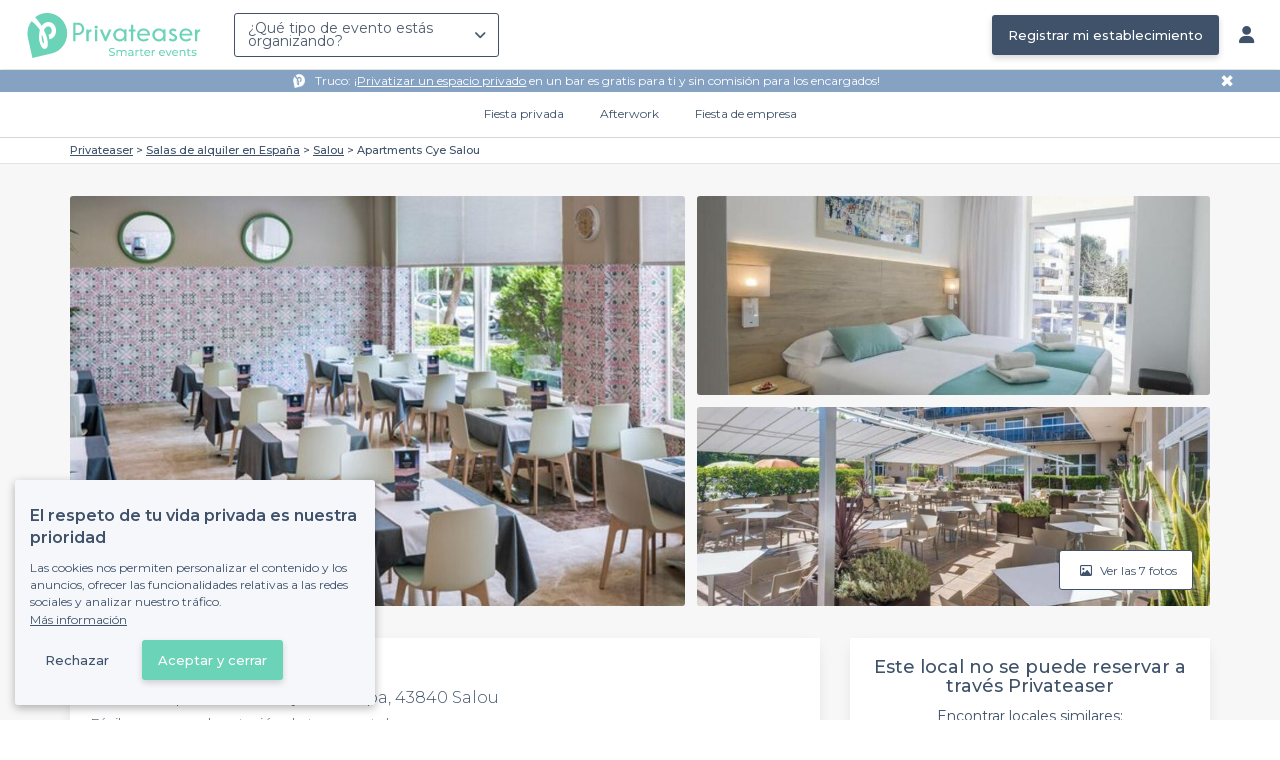

--- FILE ---
content_type: text/html; charset=utf-8
request_url: https://www.privateaser.es/local/38495-apartments-cye-salou
body_size: 21199
content:




<!DOCTYPE html>
<html lang="es">
  <head>
    <meta charset="utf-8">
    <meta http-equiv="Content-Type" content="text/html; charset=UTF-8">
    <meta name="viewport" content="initial-scale=1.0">

    <title>Apartments Cye Salou | Privateaser</title>
    <meta name="description" content="Sala de alquiler en 2 Plaça d&#39;Europa, 43840 Salou. Encuentra toda la información que necesitas para organizar tu evento privado o profesional.">

    
    
  
    <link rel="canonical" href="https://www.privateaser.es/local/38495-apartments-cye-salou">
  



    
      <meta property="og:locale" content="es_ES">
      <meta property="og:type" content="website">
      <meta property="og:site_name" content="Privateaser">
      <meta property="og:title" content="Apartments Cye Salou | Privateaser">
      <meta property="og:description" content="Sala de alquiler en 2 Plaça d&#39;Europa, 43840 Salou. Encuentra toda la información que necesitas para organizar tu evento privado o profesional.">
      <meta property="og:image" content="https://privateaser-media.s3.eu-west-1.amazonaws.com/etab_photos/38495/750x375/266845.jpg">
      <meta property="og:url" content="https://www.privateaser.es/local/38495-apartments-cye-salou">
      <meta name="twitter:card" content="summary" />
    

    

    
    
        <meta name="robots" content="index, follow"/>
    


    <meta property="fb:admins" content="683084590" />  
    <meta name="p:domain_verify" content="1e8fa714b6d7d462ddea5b63ce6bc271"/>  
    
    <link rel="apple-touch-icon" sizes="57x57" href="https://www.privateaser.es/static/img/favicon/apple-icon-57x57.png">
    <link rel="apple-touch-icon" sizes="60x60" href="https://www.privateaser.es/static/img/favicon/apple-icon-60x60.png">
    <link rel="apple-touch-icon" sizes="72x72" href="https://www.privateaser.es/static/img/favicon/apple-icon-72x72.png">
    <link rel="apple-touch-icon" sizes="76x76" href="https://www.privateaser.es/static/img/favicon/apple-icon-76x76.png">
    <link rel="apple-touch-icon" sizes="114x114" href="https://www.privateaser.es/static/img/favicon/apple-icon-114x114.png">
    <link rel="apple-touch-icon" sizes="120x120" href="https://www.privateaser.es/static/img/favicon/apple-icon-120x120.png">
    <link rel="apple-touch-icon" sizes="144x144" href="https://www.privateaser.es/static/img/favicon/apple-icon-144x144.png">
    <link rel="apple-touch-icon" sizes="152x152" href="https://www.privateaser.es/static/img/favicon/apple-icon-152x152.png">
    <link rel="apple-touch-icon" sizes="180x180" href="https://www.privateaser.es/static/img/favicon/apple-icon-180x180.png">
    <link rel="icon" type="image/png" sizes="192x192"  href="https://www.privateaser.es/static/img/favicon/android-icon-192x192.png">
    <link rel="icon" type="image/png" sizes="32x32" href="https://www.privateaser.es/static/img/favicon/favicon-32x32.png">
    <link rel="icon" type="image/png" sizes="96x96" href="https://www.privateaser.es/static/img/favicon/favicon-96x96.png">
    <link rel="icon" type="image/png" sizes="16x16" href="https://www.privateaser.es/static/img/favicon/favicon-16x16.png">


    
      <link rel="manifest" href="https://www.privateaser.es/static/manifest.json" crossorigin="use-credentials">
      <meta name="msapplication-TileImage" content="https://www.privateaser.es/static/img/favicon/ms-icon-144x144.png">
    
    <meta name="msapplication-TileColor" content="#ffffff">
    <meta name="theme-color" content="#ffffff">

    
    

    
      <script>
        window.dataLayer = window.dataLayer || [];
        
          dataLayer.push({content_group: "offering"})
        
        dataLayer.push({"abtest_experiments": [], "page_occasion": null, "page_value_proposition_header_visible": true});
        
           dataLayer.push({"page_area": "ES-OTHER", "page_offering_has_main_video": false, "page_offering_has_other_video": false, "page_offering_id": 38495, "page_offering_status": "published_non_bookable", "page_universe": "rental_room"})
        
      </script>
      
    
    <script>(function(w,d,s,l,i){w[l]=w[l]||[];w[l].push({'gtm.start':
    new Date().getTime(),event:'gtm.js'});var f=d.getElementsByTagName(s)[0],
    j=d.createElement(s),dl=l!='dataLayer'?'&l='+l:'';j.async=true;j.src=
    'https://www.googletagmanager.com/gtm.js?id='+i+dl+ '';f.parentNode.insertBefore(j,f);
    })(window,document,'script','dataLayer','GTM-W6T5TWS');
    </script>
  
    

    <link rel="preconnect" href="https://s3-eu-west-1.amazonaws.com/" crossorigin>
    <link rel="preconnect" href="https://privateaser-media.s3.eu-west-1.amazonaws.com/" crossorigin>

    <link rel="preconnect" href="https://fonts.googleapis.com">
    <link rel="preconnect" href="https://fonts.gstatic.com" crossorigin>
    <link href="https://fonts.googleapis.com/css2?family=Amaranth:wght@400;700&family=Montserrat:wght@300;400;500;600;700&display=swap" rel="stylesheet">

    <link rel="preconnect" href="//cdnjs.cloudflare.com">
    <link href="https://cdnjs.cloudflare.com/ajax/libs/font-awesome/6.6.0/css/all.min.css" rel="stylesheet">
    <link rel="stylesheet" href="/static/css/commons.a3dc9d0662a264ad5776acc4e343ea92939901de.min.css" type="text/css">
    
    
    <link rel="stylesheet" href="/static/css/venue.a3dc9d0662a264ad5776acc4e343ea92939901de.min.css" type="text/css">

  </head>

  <body class="venue">
    
      
    
    <noscript><iframe src="https://www.googletagmanager.com/ns.html?id=GTM-W6T5TWS"
    height="0" width="0" style="display:none;visibility:hidden"></iframe></noscript>
  
    

    

    <div class="global-wrapper clearfix">

        
            
        

        

<nav class="navbar navbar-full">
    <div class="navbar-container">
        <div class="menus-container">
            
            <div class="navbar-logo-mobile">
                <button class="hamburger hamburger--spin" id="mobile-menu-toggle" type="button">
                    <span class="hamburger-box"><span class="hamburger-inner"></span></span>
                </button>
                <a href="https://www.privateaser.es/">
                    
                        <img src="/static/img/PictoPrivateaserWeb-small.svg" class="logo-mobile"/>
                    
                </a>
            </div>
            <div class="navbar-logo-desktop">
                
                <a class="navbar-logo navbar-logo-without-baseline" href="https://www.privateaser.es/">
                    
                        <img src="https://www.privateaser.es/static/img/logo-privateaser.svg"alt="Privateaser">
                    
                </a>
            </div>

            
            <div class="occasion-picker-container">
                

<div id="occasion-picker" data-target="#occasion-picker-dropdown">
    <div class="dropdown-filter">
        <button class="dropdown-filter-button">
            
                <p>¿Qué tipo de evento estás organizando?</p>
            
        </button>
        <div id="occasion-picker-dropdown" class="dropdown-filter-pane dropdown-only">
            <div class="dropdown-pane-body pure-u-1">
                <div class="select-widget">
                    
                        
    <a href="https://www.privateaser.es/search?occasion=birthday_casual_party" class="prv-btn secondary column ">
        Fiesta privada
        <span>Cumpleaños, evento familiar...</span>
    </a>

                    
                    
    <a href="https://www.privateaser.es/search?occasion=afterwork_pro" class="prv-btn secondary column ">
        Afterwork
        <span>Despedida o copas entre compañeros...</span>
    </a>

                    
    <a href="https://www.privateaser.es/search?occasion=corporate_party" class="prv-btn secondary column ">
        Fiesta de empresa
        <span>Aniversario, Cena, Cóctel...</span>
    </a>

                    
                </div>
            </div>
        </div>
    </div>
</div>
            </div>

            
                <div class="referal-link visible-sm-up-inline">
                    <a class="prv-btn primary-blue" href="https://www.joy.io/es/demo-privateaser" target="_blank">
                        Registrar mi establecimiento
                    </a>
                </div>
            
        </div>
        <div class="visible-sm-up-inline">
            <div class="icons-container">
                
                
                <a href="https://app.privateaser.com/">
                    <i class="fa fa-solid fa-user fa-lg" aria-hidden="true"></i>
                </a>
            </div>
        </div>
    </div>
</nav>

        <div class="content-wrapper">
            

  
    <div class="pure-g text-center " id="value-proposition-header">
      <div class="pure-u-1-24-sm"></div>
      <div class="pure-u-22-24 value-proposition-header-content">
        <span class="visible-md-up">
          <img src="https://www.privateaser.es/static/img/picto-white.png" alt="Logo privateaser" class="picto-white">
        </span>
        <span>
          <p>Truco: ¡<a href="https://www.privateaser.es/search?espace-clos=1&amp;universe=bar">Privatizar un espacio privado</a> en un bar es gratis para ti y sin comisión para los encargados!</p>

        </span>
      </div>
      <div class="pure-u-1-24" id="close">✖</div>
    </div>
  

            
            





<div class="subnav-bar">
  
  
    
  <a class="subnav-bar-item "
     href=https://www.privateaser.es/search?occasion=birthday_casual_party>
    Fiesta privada
  </a>
  
  
  <div class="subnav-dropdown pure-g">
    <div class="pure-u-1 subnav-dropdown-link-container">
      
        
  <a class="subnav-dropdown-link"
     href="/search?occasion=birthday_casual_party&amp;universe=bar">
    <div class="shadow-overlay">
      <picture class="with-2-links">
        <source srcset="https://www.privateaser.es/static/es/img/header/birthday_casual_party-bar.webp"
                media="(min-width: 58em)" type="image/webp">
        <source srcset="https://www.privateaser.es/static/es/img/header/birthday_casual_party-bar-tablet.webp"
                media="(min-width: 40em)" type="image/webp">
        <source srcset="https://www.privateaser.es/static/es/img/header/birthday_casual_party-bar.jpg"
                media="(min-width: 58em)" type="image/jpeg">
        <source srcset="https://www.privateaser.es/static/es/img/header/birthday_casual_party-bar-tablet.jpg"
                media="(min-width: 40em)" type="image/jpeg">
          <img src="https://www.privateaser.es/static/es/img/header/birthday_casual_party-bar.jpg"
              class="with-2-links"
              alt="Reserva un bar" loading="lazy" >
      </picture>

      <span class="subnav-dropdown-link-title bolder">
          Reserva un bar<br/><span class="subnav-dropdown-link-subtitle">Ver los locales</span>
        </span>
    </div>
</a>

      
        
  <a class="subnav-dropdown-link"
     href="/search?occasion=birthday_casual_party&amp;universe=restaurant">
    <div class="shadow-overlay">
      <picture class="with-2-links">
        <source srcset="https://www.privateaser.es/static/es/img/header/restaurant.webp"
                media="(min-width: 58em)" type="image/webp">
        <source srcset="https://www.privateaser.es/static/es/img/header/restaurant-tablet.webp"
                media="(min-width: 40em)" type="image/webp">
        <source srcset="https://www.privateaser.es/static/es/img/header/restaurant.jpg"
                media="(min-width: 58em)" type="image/jpeg">
        <source srcset="https://www.privateaser.es/static/es/img/header/restaurant-tablet.jpg"
                media="(min-width: 40em)" type="image/jpeg">
          <img src="https://www.privateaser.es/static/es/img/header/restaurant.jpg"
              class="with-2-links"
              alt="Restaurante para grupos" loading="lazy" >
      </picture>

      <span class="subnav-dropdown-link-title bolder">
          Restaurante para grupos<br/><span class="subnav-dropdown-link-subtitle">Ver los locales</span>
        </span>
    </div>
</a>

      
    </div>
    <div class="overlay"></div>
  </div>


  
  
  <a class="subnav-bar-item "
     href=https://www.privateaser.es/search?occasion=afterwork_pro>
    Afterwork
  </a>
  
  
  <div class="subnav-dropdown pure-g">
    <div class="pure-u-1 subnav-dropdown-link-container">
      
        
  <a class="subnav-dropdown-link"
     href="/search?occasion=afterwork_pro">
    <div class="shadow-overlay">
      <picture class="with-1-links">
        <source srcset="https://www.privateaser.es/static/es/img/header/afterwork_pro.webp"
                media="(min-width: 58em)" type="image/webp">
        <source srcset="https://www.privateaser.es/static/es/img/header/afterwork_pro-tablet.webp"
                media="(min-width: 40em)" type="image/webp">
        <source srcset="https://www.privateaser.es/static/es/img/header/afterwork_pro.jpg"
                media="(min-width: 58em)" type="image/jpeg">
        <source srcset="https://www.privateaser.es/static/es/img/header/afterwork_pro-tablet.jpg"
                media="(min-width: 40em)" type="image/jpeg">
          <img src="https://www.privateaser.es/static/es/img/header/afterwork_pro.jpg"
              class="with-1-links"
              alt="Copas entre compañeros de trabajo" loading="lazy" >
      </picture>

      <span class="subnav-dropdown-link-title bolder">
          Copas entre compañeros de trabajo<br/><span class="subnav-dropdown-link-subtitle">Ver los locales</span>
        </span>
    </div>
</a>

      
    </div>
    <div class="overlay"></div>
  </div>


  
  <a class="subnav-bar-item "
     href=https://www.privateaser.es/search?occasion=corporate_party>
    Fiesta de empresa
  </a>
  
  
  <div class="subnav-dropdown pure-g">
    <div class="pure-u-1 subnav-dropdown-link-container">
      
        
  <a class="subnav-dropdown-link"
     href="/search?occasion=corporate_party&amp;universe=bar">
    <div class="shadow-overlay">
      <picture class="with-3-links">
        <source srcset="https://www.privateaser.es/static/es/img/header/corporate_party-bar.webp"
                media="(min-width: 58em)" type="image/webp">
        <source srcset="https://www.privateaser.es/static/es/img/header/corporate_party-bar-tablet.webp"
                media="(min-width: 40em)" type="image/webp">
        <source srcset="https://www.privateaser.es/static/es/img/header/corporate_party-bar.jpg"
                media="(min-width: 58em)" type="image/jpeg">
        <source srcset="https://www.privateaser.es/static/es/img/header/corporate_party-bar-tablet.jpg"
                media="(min-width: 40em)" type="image/jpeg">
          <img src="https://www.privateaser.es/static/es/img/header/corporate_party-bar.jpg"
              class="with-3-links"
              alt="Reserva un bar" loading="lazy" >
      </picture>

      <span class="subnav-dropdown-link-title bolder">
          Reserva un bar<br/><span class="subnav-dropdown-link-subtitle">Ver los locales</span>
        </span>
    </div>
</a>

      
        
  <a class="subnav-dropdown-link"
     href="/search?occasion=corporate_party&amp;universe=restaurant">
    <div class="shadow-overlay">
      <picture class="with-3-links">
        <source srcset="https://www.privateaser.es/static/es/img/header/restaurant.webp"
                media="(min-width: 58em)" type="image/webp">
        <source srcset="https://www.privateaser.es/static/es/img/header/restaurant-tablet.webp"
                media="(min-width: 40em)" type="image/webp">
        <source srcset="https://www.privateaser.es/static/es/img/header/restaurant.jpg"
                media="(min-width: 58em)" type="image/jpeg">
        <source srcset="https://www.privateaser.es/static/es/img/header/restaurant-tablet.jpg"
                media="(min-width: 40em)" type="image/jpeg">
          <img src="https://www.privateaser.es/static/es/img/header/restaurant.jpg"
              class="with-3-links"
              alt="Restaurante para grupos" loading="lazy" >
      </picture>

      <span class="subnav-dropdown-link-title bolder">
          Restaurante para grupos<br/><span class="subnav-dropdown-link-subtitle">Ver los locales</span>
        </span>
    </div>
</a>

      
        
  <a class="subnav-dropdown-link"
     href="/search?occasion=corporate_party&amp;universe=rental_room">
    <div class="shadow-overlay">
      <picture class="with-3-links">
        <source srcset="https://www.privateaser.es/static/es/img/header/corporate_party-rental_room.webp"
                media="(min-width: 58em)" type="image/webp">
        <source srcset="https://www.privateaser.es/static/es/img/header/corporate_party-rental_room-tablet.webp"
                media="(min-width: 40em)" type="image/webp">
        <source srcset="https://www.privateaser.es/static/es/img/header/corporate_party-rental_room.jpg"
                media="(min-width: 58em)" type="image/jpeg">
        <source srcset="https://www.privateaser.es/static/es/img/header/corporate_party-rental_room-tablet.jpg"
                media="(min-width: 40em)" type="image/jpeg">
          <img src="https://www.privateaser.es/static/es/img/header/corporate_party-rental_room.jpg"
              class="with-3-links"
              alt="Reserva una sala" loading="lazy" >
      </picture>

      <span class="subnav-dropdown-link-title bolder">
          Reserva una sala<br/><span class="subnav-dropdown-link-subtitle">Ver los locales</span>
        </span>
    </div>
</a>

      
    </div>
    <div class="overlay"></div>
  </div>



  
  
</div>
<div id="subnav-overlay"></div>
            <div id="root">
                
    

    
    <div class="breadcrumb-wrapper">
        <div class="container bread">
            <div class="breadcrumb">
  <div id="breadcrumb">
    <ol itemscope itemtype="https://schema.org/BreadcrumbList" class="bolder">
      <li itemprop="itemListElement" itemscope itemtype="https://schema.org/ListItem">
        <a itemtype="https://schema.org/Thing" href="/" itemprop="item">
          <span itemprop="name">Privateaser</span>
        </a>
        <meta itemprop="position" content="1"/>
      </li>
      
        
          <li itemprop="itemListElement" itemscope itemtype="https://schema.org/ListItem">
            <a itemtype="https://schema.org/Thing" itemprop="item" href="/alquiler-espacios/top-salas-eventos-espana">
              <span itemprop="name">Salas de alquiler en España</span>
            </a>
            <meta itemprop="position" content="2"/>
          </li>
        
      
        
          <li itemprop="itemListElement" itemscope itemtype="https://schema.org/ListItem">
            <a itemtype="https://schema.org/Thing" itemprop="item" href="https://www.privateaser.es/alquiler-espacios/top-salas-alquiler-salou">
              <span itemprop="name">Salou</span>
            </a>
            <meta itemprop="position" content="3"/>
          </li>
        
      
        
          <li><a><span>Apartments Cye Salou</span></a></li>
        
      
    </ol>
  </div>
</div>
        </div>
    </div>
    
    
    <div itemscope itemtype="https://schema.org/LocalBusiness">
    
        <div id="navbar-container">
            <nav id="venue-nav" ref="venueNav">
    <div class="container">
        <ul class="nav">
            
            <li>
                <a class="nav-scroll" href="#summary" @click="anchorClick('offering_subnav_anchor_click', 'main_infos')">
                Acerca</a>
            </li>
            

            <li class="hidden-xs">
                <a class="nav-scroll" href="#informations" @click="anchorClick('offering_subnav_anchor_click', 'informations')">
                Información útil</a>
            </li>
            <li class="hidden-xs">
                <a class="nav-scroll" href="#location-hours" @click="anchorClick('offering_subnav_anchor_click', 'geo_infos')">
                Horarios y ubicación</a>
            </li>
            <li class="hidden-xs">
                <a class="nav-scroll" href="#reviews" @click="anchorClick('offering_subnav_anchor_click', 'reviews')">
                Comentarios (0)</a>
            </li>
            
        </ul>
    </div>
</nav>
        </div>

        <div class="container">
            <div class="row">
                


    <media-light-box
        v-if="(coverLightBoxOfferingMedias && coverLightBoxOfferingMedias.length)
        || (coverLightBoxReviewsMedias && coverLightBoxReviewsMedias.length)"
        ref="coverLightBox"
        :offering-medias="coverLightBoxOfferingMedias"
        :reviews-medias="coverLightBoxReviewsMedias"
        @open="mediaLightBoxOpened()"
        @close="mediaLightBoxClosed()"
        @slide-change="mediaLightBoxSlideChanged($event)">
    </media-light-box>

    <div id="gallery">
        
            
            
                    <meta itemprop="image" content="https://privateaser-media.s3.eu-west-1.amazonaws.com/etab_photos/38495/original/266845.jpg">
            
                    <meta itemprop="image" content="https://privateaser-media.s3.eu-west-1.amazonaws.com/etab_photos/38495/1500x750/266845.jpg">
            
                    <meta itemprop="image" content="https://privateaser-media.s3.eu-west-1.amazonaws.com/etab_photos/38495/750x375/266845.jpg">
            
                    <meta itemprop="image" content="https://privateaser-media.s3.eu-west-1.amazonaws.com/etab_photos/38495/450x300/266845.jpg">
            
                    <meta itemprop="image" content="https://privateaser-media.s3.eu-west-1.amazonaws.com/etab_photos/38495/400x204/266845.jpg">
            
        
            
            
                    <meta itemprop="image" content="https://privateaser-media.s3.eu-west-1.amazonaws.com/etab_photos/38495/original/266840.jpg">
            
                    <meta itemprop="image" content="https://privateaser-media.s3.eu-west-1.amazonaws.com/etab_photos/38495/1500x750/266840.jpg">
            
                    <meta itemprop="image" content="https://privateaser-media.s3.eu-west-1.amazonaws.com/etab_photos/38495/750x375/266840.jpg">
            
                    <meta itemprop="image" content="https://privateaser-media.s3.eu-west-1.amazonaws.com/etab_photos/38495/450x300/266840.jpg">
            
                    <meta itemprop="image" content="https://privateaser-media.s3.eu-west-1.amazonaws.com/etab_photos/38495/400x204/266840.jpg">
            
        
            
            
                    <meta itemprop="image" content="https://privateaser-media.s3.eu-west-1.amazonaws.com/etab_photos/38495/original/266846.jpg">
            
                    <meta itemprop="image" content="https://privateaser-media.s3.eu-west-1.amazonaws.com/etab_photos/38495/1500x750/266846.jpg">
            
                    <meta itemprop="image" content="https://privateaser-media.s3.eu-west-1.amazonaws.com/etab_photos/38495/750x375/266846.jpg">
            
                    <meta itemprop="image" content="https://privateaser-media.s3.eu-west-1.amazonaws.com/etab_photos/38495/450x300/266846.jpg">
            
                    <meta itemprop="image" content="https://privateaser-media.s3.eu-west-1.amazonaws.com/etab_photos/38495/400x204/266846.jpg">
            
        
            
            
                    <meta itemprop="image" content="https://privateaser-media.s3.eu-west-1.amazonaws.com/etab_photos/38495/original/266842.jpg">
            
                    <meta itemprop="image" content="https://privateaser-media.s3.eu-west-1.amazonaws.com/etab_photos/38495/1500x750/266842.jpg">
            
                    <meta itemprop="image" content="https://privateaser-media.s3.eu-west-1.amazonaws.com/etab_photos/38495/750x375/266842.jpg">
            
                    <meta itemprop="image" content="https://privateaser-media.s3.eu-west-1.amazonaws.com/etab_photos/38495/450x300/266842.jpg">
            
                    <meta itemprop="image" content="https://privateaser-media.s3.eu-west-1.amazonaws.com/etab_photos/38495/400x204/266842.jpg">
            
        
            
            
                    <meta itemprop="image" content="https://privateaser-media.s3.eu-west-1.amazonaws.com/etab_photos/38495/original/266843.jpg">
            
                    <meta itemprop="image" content="https://privateaser-media.s3.eu-west-1.amazonaws.com/etab_photos/38495/1500x750/266843.jpg">
            
                    <meta itemprop="image" content="https://privateaser-media.s3.eu-west-1.amazonaws.com/etab_photos/38495/750x375/266843.jpg">
            
                    <meta itemprop="image" content="https://privateaser-media.s3.eu-west-1.amazonaws.com/etab_photos/38495/450x300/266843.jpg">
            
                    <meta itemprop="image" content="https://privateaser-media.s3.eu-west-1.amazonaws.com/etab_photos/38495/400x204/266843.jpg">
            
        
            
            
                    <meta itemprop="image" content="https://privateaser-media.s3.eu-west-1.amazonaws.com/etab_photos/38495/original/266844.jpg">
            
                    <meta itemprop="image" content="https://privateaser-media.s3.eu-west-1.amazonaws.com/etab_photos/38495/1500x750/266844.jpg">
            
                    <meta itemprop="image" content="https://privateaser-media.s3.eu-west-1.amazonaws.com/etab_photos/38495/750x375/266844.jpg">
            
                    <meta itemprop="image" content="https://privateaser-media.s3.eu-west-1.amazonaws.com/etab_photos/38495/450x300/266844.jpg">
            
                    <meta itemprop="image" content="https://privateaser-media.s3.eu-west-1.amazonaws.com/etab_photos/38495/400x204/266844.jpg">
            
        
            
            
                    <meta itemprop="image" content="https://privateaser-media.s3.eu-west-1.amazonaws.com/etab_photos/38495/original/266839.jpg">
            
                    <meta itemprop="image" content="https://privateaser-media.s3.eu-west-1.amazonaws.com/etab_photos/38495/1500x750/266839.jpg">
            
                    <meta itemprop="image" content="https://privateaser-media.s3.eu-west-1.amazonaws.com/etab_photos/38495/750x375/266839.jpg">
            
                    <meta itemprop="image" content="https://privateaser-media.s3.eu-west-1.amazonaws.com/etab_photos/38495/450x300/266839.jpg">
            
                    <meta itemprop="image" content="https://privateaser-media.s3.eu-west-1.amazonaws.com/etab_photos/38495/400x204/266839.jpg">
            
        

        <div class="medias-desktop has-3-photos">
            
            

            <img class="photo-1" src="https://privateaser-media.s3.eu-west-1.amazonaws.com/etab_photos/38495/1500x750/266845.jpg" alt="Apartments Cye Salou, rental_room" @click="onMainGalleryClick(0)"  />

            
                
                <img class="photo-2" src="https://privateaser-media.s3.eu-west-1.amazonaws.com/etab_photos/38495/750x375/266840.jpg" alt="Apartments Cye Salou, rental_room" @click="onMainGalleryClick(1)"  />
            
                
                <img class="photo-3" src="https://privateaser-media.s3.eu-west-1.amazonaws.com/etab_photos/38495/750x375/266846.jpg" alt="Apartments Cye Salou, rental_room" @click="onMainGalleryClick(2)"  />
            
        </div>

        <div class="visible-xs-down medias-mobile">
            
                <multiple-slide-per-view-carousel ref="carousel" :medias="offeringMedias.concat(reviewsMedias)" @click="onMainGalleryClick($event)"></multiple-slide-per-view-carousel>
                    <div class="carousel-ssr">
                        
                            
                                <img src="https://privateaser-media.s3.eu-west-1.amazonaws.com/etab_photos/38495/1500x750/266845.jpg" alt="Apartments Cye Salou, rental_room" />
                            
                        
                            
                                <img src="https://privateaser-media.s3.eu-west-1.amazonaws.com/etab_photos/38495/1500x750/266840.jpg" alt="Apartments Cye Salou, rental_room" />
                            
                        
                    </div>
                </multiple-slide-per-view-carousel>
            
        </div>

        <button id="btn-show-medias" class="prv-btn secondary" @click="onMainGalleryClick(0)">
            <span class="hidden-xs-down">
                <i class="fa fa-regular fa-image fa-" aria-hidden="true"></i> Ver las 7 fotos
            </span>

            <span class="visible-xs-down">
                <i class="fa fa-regular fa-image fa-" aria-hidden="true"></i> 7
            </span>
        </button>
    </div>

            </div>

            <div class="row">
                <div id="details" class="col-lg-8">
                    
                    






<section id="summary" class="anchor">

    <div class="content">
        <div class="cover-overlay">

            
            <div class="cover-title">
                <h1 itemprop="name">
                    Apartments Cye Salou
                </h1>
            </div>

            
            

            <div class="row">
                <div class="col-xs-12 cover-summary">

                    
                    <div class="name-address">
                        <h2>
                            
  
  <span itemscope
        itemtype="https://schema.org/PostalAddress"
        itemprop="address" >
    Sala de alquiler
    en 2 Plaça d&#39;Europa, 43840 Salou
    <meta itemprop="addressCountry" content="ES">
    <meta itemprop="addressLocality" content="Salou">
    <meta itemprop="postalCode" content="43840">
    <meta itemprop="streetAddress" content="2 Plaça d&#39;Europa">
  </span>

                        </h2>
                        
                        <div itemprop="geo" itemscope itemtype="https://schema.org/GeoCoordinates">
                            <meta itemprop="latitude" content="41.076156">
                            <meta itemprop="longitude" content="1.144784">
                        </div>
                        
                        
                        <div class="location">
                            <p class="text access">Fácil acceso por la estación de tren o autobuses</p>
                        </div>
                    </div>

                    
    
    
    

    

                </div>
            </div>

            
            

    
    


<hr>
<div class="features">
    <div class="feature">
        <div class="feature-icon">
            <i class="img bg-wallet-m"></i>
        </div>
        <div class="feature-text">
            
            <div class="feature-title">a partir de</div>
            
            <div class="feature-content">
                <p>
                    
                    <span itemprop="priceRange">
                        Presupuesto
                    </span>
                    
                </p>
            </div>
        </div>
    </div>
    <div class="feature">
        <meta itemprop="publicAccess" content="true">
        <div class="feature-icon">
            <i class="img bg-group-m"></i>
        </div>
        <div class="feature-text">
            <div class="feature-title">Aforo max</div>
            <div class="feature-content">
                <p>
                    <meta itemprop="maximumAttendeeCapacity" content="None">
                    
  
    <small class="text-muted">–</small>
  

                </p>
            </div>
        </div>
    </div>
    <div class="feature">
        <div class="feature-icon">
            <i class="icon space"></i>
        </div>
        <div class="feature-text">
            <div class="feature-title">
                Privatización
            </div>
            <div class="feature-content">
                <p>
                
                    No
                
                </p>
            </div>
        </div>
    </div>
    <div class="feature">
        <div class="feature-icon">
            <i class="img bg-clock-m"></i>
        </div>
        <div class="feature-text">
            <div class="feature-title">Abierto hasta</div>
            <div class="feature-content">
                
                <p>07:00</p>
            </div>
        </div>
    </div>
</div>

        </div>

        
        

        

        

        

        
    </div>
</section>
                    
                    



<section id="atmosphere_and_activities" class="anchor">
    
        
    
</section>
                    

                    
                    



<section id="informations" class="anchor">
    <h2>Información útil</h2>
    <div class="content">
        

        
        

<h3>Equipamientos &amp; Servicios</h3>
<ul class="block-list block-list-4">
    
    <li>
        <div class="ico">
            <i class="img bg-check-circle-m"></i>
        </div>
        <div class="item">
            
            Accesible para personas con movilidad reducida
            
        </div>
    </li>
    
    <li>
        <div class="ico">
            <i class="img bg-check-circle-m"></i>
        </div>
        <div class="item">
            
            Material de proyección
            
        </div>
    </li>
    
    <li>
        <div class="ico">
            <i class="img bg-check-circle-m"></i>
        </div>
        <div class="item">
            
            Terraza
            
        </div>
    </li>
    
    <li>
        <div class="ico">
            <i class="img bg-check-circle-m"></i>
        </div>
        <div class="item">
            
            Terraza de temporada
            
        </div>
    </li>
    
    <li>
        <div class="ico">
            <i class="img bg-check-circle-m"></i>
        </div>
        <div class="item">
            
            Posibilidad de poner tu propia música
            
        </div>
    </li>
    
    <li>
        <div class="ico">
            <i class="img bg-check-circle-m"></i>
        </div>
        <div class="item">
            
            Wifi
            
        </div>
    </li>
    
    <li>
        <div class="ico">
            <i class="img bg-check-circle-m"></i>
        </div>
        <div class="item">
            
            Duchas
            
        </div>
    </li>
    
    <li>
        <div class="ico">
            <i class="img bg-check-circle-m"></i>
        </div>
        <div class="item">
            
            Equipo de sonido
            
        </div>
    </li>
    
    <li>
        <div class="ico">
            <i class="img bg-check-circle-m"></i>
        </div>
        <div class="item">
            
            Guardaropa
            
        </div>
    </li>
    
    <li>
        <div class="ico">
            <i class="img bg-check-circle-m"></i>
        </div>
        <div class="item">
            
            Parking
            
        </div>
    </li>
    
    <li>
        <div class="ico">
            <i class="img bg-check-circle-m"></i>
        </div>
        <div class="item">
            
            Piscina
            
        </div>
    </li>
    
</ul>


        

        

        
        
        <hr />
        

        <h3>Alojamiento</h3>

        <ul class="block-list block-list-3 offering-available-features">
            <li>
                <div>
                    <i class="img bg-check-circle-m"></i>
                </div>
                <div class="item">
                    Acepta pernoctaciones
                </div>
            </li>
        </ul>
        

        <hr />

        <div class="text">
            <div itemprop="description">
                <div class="offering-seo-description truncate-overflow">
                    <p><strong>Apartments Cye Salou</strong>, te hará vivir un momento único si deseas tomar un descanso durante las vacaciones del trabajo. Este espacio situado en Plaça d'Europa, Salou, abre sus puertas todos los días en un horario de 5:00pm a 12:00pm, y se ha convertido en el lugar ideal para unas vacaciones laborales, por lo que es considerado por nosotros como uno de los <a href="https://www.privateaser.es/alquiler-espacios/top-salas-eventos-espana">mejores hoteles para descansar del trabajo en España</a>. </p>

<p>Un ambiente acogedor y tranquilo de decoración moderna, donde encontrarás todos los servicios para pasar una fantástica estancia junto al mar, así es el <strong>Apartments Cye Salou</strong>. Entre la gama de servicios e instalaciones, se encuentra la zona WiFi gratis, servicio de recepción 24 horas con una carta de servicios completamente gratuitos, un gimnasio, una sala de estar con TV y billar, y piscina de adultos y niños. La comida del lugar varía todos los días. Todos estos servicios harán de tu descanso de la jornada laboral una experiencia confortable y de relax total. </p>

<p>Descubre el <strong>Apartments Cye Salou</strong>, y disfruta de este maravilloso lugar. Si estás interesado, contacta a nuestro equipo <a href="www.privateaser.es">Privateaser</a>, te haremos llegar información y te brindaremos toda la asesoría acerca de <strong>lugares similares</strong> a este. Recuerda, nuestro servicio es totalmente gratuito.</p>

                </div>

                <a class="read-more">Leer más</a>
            </div>
        </div>
    </div>
</section>
                    <section id="location-hours" class="anchor">
    <h2>Horarios y ubicación de Apartments Cye Salou</h2>

    <div class="pure-g content row">
        <div class="location pure-u-1 pure-u-lg-1-2">
            <h3>Apartments Cye Salou</h3>

            <p class="text address-phone">
                
                    
                    
                        Sala de alquiler
                    

                     - 

                    
                    
                        Salou
                    
                    <br>
                

                
                
                    2 Plaça d&#39;Europa
                
                <br>

                
                
                    43840 Salou
                
                <br>

                
                
                
                
                <a href="https://www.google.com/maps/search/?api=1&amp;query=2%20Pla%C3%A7a%20d%27Europa%2043840%20Salou&amp;query_place_id=ChIJZzhOKINZoRIRGtLpR7XGxWM" target="_blank">
                    Ver en el mapa
                </a>
            </p>
            <p class="text access">Fácil acceso por la estación de tren o autobuses</p>
        </div>

        <div class="weekday-booking-conditions pure-u-1 pure-u-lg-1-2">
            <h3>Horarios de reserva</h3>

            <p class="weekday-booking-conditions-warning">Pueden ser diferentes de los horarios de apertura al público</p>

            
                <meta itemprop="openingHours" content="Mo-Su 07:30-07:00">
            

            <table class="table">
                <tbody>
                
                    
                    <tr>
                        <td class="day">
                            
                                
                                
                                De lunes a domingo
                            
                        </td>
                        <td class="hours">
                            
                                <strong>
                                    07:30 – 07:00
                                </strong>
                            
                        </td>
                    </tr>
                
                </tbody>
            </table>

            
        </div>
    </div>
</section>
                    

<section id="reviews" class="anchor">
    <h2>Comentarios</h2>

    <div class="content">
        
    
        <div class="reviews-headline">
            <p class="empty-state">Este establecimiento todavía no tiene comentarios sobre Privateaser.</p>
        </div>
    

    <div v-if="reviewsMedias.length > 0">
        <h3 class='review-media-title'>Fotos y vídeos de los comentarios</h3>

        <inline-thumbnails
            :medias="[...reviewsMedias]"
            @media-selected="onThumbnailAllReviewsClick($event)"
        >
        </inline-thumbnails>
    </div>

    
        <hr>
    


        

        
    </div>
</section>

<reviews-modal :show="showReviews" :reviews-data="reviews" :medias-grouped-by-review="mediasGroupedByReview"  @close="showReviews=false" @media-selected="onThumbnailReviewClick($event.index, $event.id)">
    <template>
        
    
        <div class="reviews-headline">
            <p class="empty-state">Este establecimiento todavía no tiene comentarios sobre Privateaser.</p>
        </div>
    

    <div v-if="reviewsMedias.length > 0">
        <h3 class='review-media-title'>Fotos y vídeos de los comentarios</h3>

        <inline-thumbnails
            :medias="[...reviewsMedias]"
            @media-selected="onThumbnailAllReviewsClick($event)"
        >
        </inline-thumbnails>
    </div>

    

    </template>
</reviews-modal>
                    


  <section id="presets">
    <h2>Este local es uno de nuestros favoritos</h2>
    <div class="content">
      
      <ul class="block-list block-list-3">
        
          <li class="preset">
            <div class="ico">
              <i class="fa fa-solid fa-star fa-" aria-hidden="true"></i>
            </div>
            <div class="item">
              <a href="https://www.privateaser.es/alquiler-espacios/top-salas-eventos-espana">Las mejores salas de alquiler - España</a>
            </div>
          </li>
        
          <li class="preset">
            <div class="ico">
              <i class="fa fa-solid fa-star fa-" aria-hidden="true"></i>
            </div>
            <div class="item">
              <a href="https://www.privateaser.es/alquiler-espacios/top-salas-alquiler-cataluna">Las mejores salas de alquiler - Cataluña</a>
            </div>
          </li>
        
          <li class="preset">
            <div class="ico">
              <i class="fa fa-solid fa-star fa-" aria-hidden="true"></i>
            </div>
            <div class="item">
              <a href="https://www.privateaser.es/alquiler-espacios/top-salas-alquiler-aragon">Las mejores salas de alquiler - Aragón</a>
            </div>
          </li>
        
          <li class="preset">
            <div class="ico">
              <i class="fa fa-solid fa-star fa-" aria-hidden="true"></i>
            </div>
            <div class="item">
              <a href="https://www.privateaser.es/alquiler-espacios/top-salas-alquiler-salou">Las mejores salas de alquiler - Salou</a>
            </div>
          </li>
        
          <li class="preset">
            <div class="ico">
              <i class="fa fa-solid fa-star fa-" aria-hidden="true"></i>
            </div>
            <div class="item">
              <a href="https://www.privateaser.es/alquiler-espacios/top-salas-alquiler-fiestas-empresa-salou">Las mejores salas de alquiler para fiestas de empresa - Salou</a>
            </div>
          </li>
        
          <li class="preset">
            <div class="ico">
              <i class="fa fa-solid fa-star fa-" aria-hidden="true"></i>
            </div>
            <div class="item">
              <a href="https://www.privateaser.es/alquiler-espacios/top-salas-alquiler-cocteles-pro-salou">Las mejores salas de alquiler para cócteles profesionales - Salou</a>
            </div>
          </li>
        
          <li class="preset">
            <div class="ico">
              <i class="fa fa-solid fa-star fa-" aria-hidden="true"></i>
            </div>
            <div class="item">
              <a href="https://www.privateaser.es/alquiler-espacios/top-salas-alquiler-comidas-corporativas-salou">Las mejores salas de alquiler para comidas corporativas - Salou</a>
            </div>
          </li>
        
          <li class="preset">
            <div class="ico">
              <i class="fa fa-solid fa-star fa-" aria-hidden="true"></i>
            </div>
            <div class="item">
              <a href="https://www.privateaser.es/alquiler-espacios/top-salas-alquiler-taller-salou">Las mejores salas de alquiler para organizar un taller - Salou</a>
            </div>
          </li>
        
          <li class="preset">
            <div class="ico">
              <i class="fa fa-solid fa-star fa-" aria-hidden="true"></i>
            </div>
            <div class="item">
              <a href="https://www.privateaser.es/alquiler-espacios/top-salas-alquiler-conferencia-salou">Las mejores salas de alquiler para organizar una conferencia - Salou</a>
            </div>
          </li>
        
          <li class="preset">
            <div class="ico">
              <i class="fa fa-solid fa-star fa-" aria-hidden="true"></i>
            </div>
            <div class="item">
              <a href="https://www.privateaser.es/alquiler-espacios/top-salas-alquiler-terrazas-salou">Las mejores salas de alquiler con terrazas - Salou</a>
            </div>
          </li>
        
          <li class="preset">
            <div class="ico">
              <i class="fa fa-solid fa-star fa-" aria-hidden="true"></i>
            </div>
            <div class="item">
              <a href="https://www.privateaser.es/alquiler-espacios/top-salas-alquiler-extranas-salou">Las mejores salas de alquiler originales - Salou</a>
            </div>
          </li>
        
          <li class="preset">
            <div class="ico">
              <i class="fa fa-solid fa-star fa-" aria-hidden="true"></i>
            </div>
            <div class="item">
              <a href="https://www.privateaser.es/alquiler-espacios/top-salas-alquiler-acogedoras-salou">Las mejores salas de alquiler acogedoras - Salou</a>
            </div>
          </li>
        
          <li class="preset">
            <div class="ico">
              <i class="fa fa-solid fa-star fa-" aria-hidden="true"></i>
            </div>
            <div class="item">
              <a href="https://www.privateaser.es/alquiler-espacios/top-salones-fiestas-salou">Los mejores salones de fiestas - Salou</a>
            </div>
          </li>
        
          <li class="preset">
            <div class="ico">
              <i class="fa fa-solid fa-star fa-" aria-hidden="true"></i>
            </div>
            <div class="item">
              <a href="https://www.privateaser.es/alquiler-espacios/top-salas-alquiler-nocturnas-salou">Las mejores salas de alquiler nocturnas - Salou</a>
            </div>
          </li>
        
      </ul>
    </div>

    
      <p class="show-more">
        <a href="#" 
            id="show-more-presets">
          Ver otros locales
        </a>
      </p>
    
  </section>

                    


                </div>
                <div id="aside" class="col-lg-4">
                    
                    



<section id="booking-form-wrapper">
    
        <div class="not-bookable">
            <h4>Este local no se puede reservar a través Privateaser</h4>
            
                <p class="preset-list">
                    Encontrar locales similares:
                </p>
                <ul>
                    
                        <li>
                            <a href="https://www.privateaser.es/alquiler-espacios/top-salas-alquiler-salou">Las mejores salas de alquiler - Salou</a>
                        </li>
                    
                </ul>
            
            <p class="text-muted">Si eres propietario de un local <a href="
https://www.joy.io/es/demo-privateaser" target="_blank">ponte en contacto con nostros</a></p>
        </div>
    
</section>
                    <section id="reassurance" class="seo-only">
  <div class="content  content-dark ">
    <div class="text">

      

        <h3>Encuentra el lugar perfecto para tu evento</h3>
        <p>
          Miles de lugares adaptados para grupos para reservar o privatizar en línea, gratis
        </p>
        <a id="reassurance-search-btn" class="btn btn-round btn-plain" href="https://www.privateaser.es/search">
          Buscar
        </a>

      
    </div>
  </div>
</section>
                </div>
            </div>
            <div class="row" id="similar-venues-container">
                
    <section id="similar-venues">
        <h2>También te gustará...</h2>
        <div class="content">
            <ul class="pure-g similar-venues-list">
                
                    
                    <li class="pure-u-xl-1-3 pure-u-lg-1-3 pure-u-md-1-1 pure-u-sm-1-1 pure-u-xs-1 venue-card-container ">
                        <div class="venue-card">
                            
                            
                            
                            










<div
    onclick="window.open('https://www.privateaser.es/local/19367-hotel-las-vegas')"
    
>
    
    <div 
    >
        

        
        <div class="photo-section">
            
                
                
                
                
                <div class="carousel">
                    <img 
                    loading="lazy"
                    src="https://privateaser-media.s3.eu-west-1.amazonaws.com/etab_photos/19367/450x300/237862.jpg"
                    alt="Hotel Las Vegas Benidorm, Sala de alquiler Salou  #0"
                    class="venue-photo black-and-white"/>
                </div>
            
            
        </div>

        
        <div class="tags rating-tags">
            
        </div>

        
        <div class="info-wrapper">

            <div class="primary-infos">
                <h3 class="venue-name">
                    <a href="https://www.privateaser.es/local/19367-hotel-las-vegas">
                        
                        <span>Hotel Las Vegas Benidorm</span>
                    </a>
                </h3>
                
                

                
                
                    
                    
                    
                        <div class="inline-info capacity">
                            <img src="/static/img/pictos/user.svg" class="picto">Desde 35 hasta 80 pers.
                        </div>
                    
                

                
                
                    <div class="inline-info place"
                        
                    >
                        <img src="/static/img/pictos/marker.svg" class="picto">
                        <span>Salou</span>
                        
                    </div>

                    
                
            </div>

            <div class="secondary-infos">
                
                <div class="price bolder">
                    <div>
                        
    
        
    
    
    
    

    
        
        
            

            
        

        
        
    

    
        
        A medida
    

    

                    </div>
                </div>

                
                
                    <div class="subtitle-not-bookable">
                        <i class="fa fa-solid fa-lock fa-" aria-hidden="true"></i> Establecimiento no reservable
                    </div>
                
            </div>

            
            
                <a class="venue-card-info-overlay" href="https://www.privateaser.es/local/19367-hotel-las-vegas" target="_blank"></a>
            
        </div>

    </div>
</div>
                        </div>
                    </li>
                    
                
                    
                    <li class="pure-u-xl-1-3 pure-u-lg-1-3 pure-u-md-1-1 pure-u-sm-1-1 pure-u-xs-1 venue-card-container ">
                        <div class="venue-card">
                            
                            
                            
                            










<div
    onclick="window.open('https://www.privateaser.es/local/38622-dorada-palace-hotel-')"
    
>
    
    <div 
    >
        

        
        <div class="photo-section">
            
                
                
                
                
                <div class="carousel">
                    <img 
                    loading="lazy"
                    src="https://privateaser-media.s3.eu-west-1.amazonaws.com/etab_photos/38622/450x300/268112.jpg"
                    alt="Dorada Palace Hotel, Sala de alquiler Salou Salou #0"
                    class="venue-photo black-and-white"/>
                </div>
            
            
        </div>

        
        <div class="tags rating-tags">
            
        </div>

        
        <div class="info-wrapper">

            <div class="primary-infos">
                <h3 class="venue-name">
                    <a href="https://www.privateaser.es/local/38622-dorada-palace-hotel-">
                        
                        <span>Dorada Palace Hotel</span>
                    </a>
                </h3>
                
                

                
                
                    
                    
                    
                

                
                
                    <div class="inline-info place"
                        
                    >
                        <img src="/static/img/pictos/marker.svg" class="picto">
                        <span>Salou</span>
                        
                    </div>

                    
                
            </div>

            <div class="secondary-infos">
                
                <div class="price bolder">
                    <div>
                        
    
        
    
    
    
    

    

    
        
        A medida
    

    

                    </div>
                </div>

                
                
                    <div class="subtitle-not-bookable">
                        <i class="fa fa-solid fa-lock fa-" aria-hidden="true"></i> Establecimiento no reservable
                    </div>
                
            </div>

            
            
                <a class="venue-card-info-overlay" href="https://www.privateaser.es/local/38622-dorada-palace-hotel-" target="_blank"></a>
            
        </div>

    </div>
</div>
                        </div>
                    </li>
                    
                
                    
                    <li class="pure-u-xl-1-3 pure-u-lg-1-3 pure-u-md-1-1 pure-u-sm-1-1 pure-u-xs-1 venue-card-container ">
                        <div class="venue-card">
                            
                            
                            
                            










<div
    onclick="window.open('https://www.privateaser.es/local/39047-les-dalies-blaumar-apartaments')"
    
>
    
    <div 
    >
        

        
        <div class="photo-section">
            
                
                
                
                
                <div class="carousel">
                    <img 
                    loading="lazy"
                    src="https://privateaser-media.s3.eu-west-1.amazonaws.com/etab_photos/39047/450x300/272671.jpg"
                    alt="Les Dalies - Blaumar Apartaments, Sala de alquiler Salou Autovia de Salou a Reus #0"
                    class="venue-photo black-and-white"/>
                </div>
            
            
        </div>

        
        <div class="tags rating-tags">
            
        </div>

        
        <div class="info-wrapper">

            <div class="primary-infos">
                <h3 class="venue-name">
                    <a href="https://www.privateaser.es/local/39047-les-dalies-blaumar-apartaments">
                        
                        <span>Les Dalies - Blaumar Apartaments</span>
                    </a>
                </h3>
                
                

                
                
                    
                    
                    
                

                
                
                    <div class="inline-info place"
                        
                    >
                        <img src="/static/img/pictos/marker.svg" class="picto">
                        <span>Autovia de Salou a Reus</span>
                        
                    </div>

                    
                
            </div>

            <div class="secondary-infos">
                
                <div class="price bolder">
                    <div>
                        
    
        
    
    
    
    

    

    
        
        A medida
    

    

                    </div>
                </div>

                
                
                    <div class="subtitle-not-bookable">
                        <i class="fa fa-solid fa-lock fa-" aria-hidden="true"></i> Establecimiento no reservable
                    </div>
                
            </div>

            
            
                <a class="venue-card-info-overlay" href="https://www.privateaser.es/local/39047-les-dalies-blaumar-apartaments" target="_blank"></a>
            
        </div>

    </div>
</div>
                        </div>
                    </li>
                    
                
                    
                    <li class="pure-u-xl-1-3 pure-u-lg-1-3 pure-u-md-1-1 pure-u-sm-1-1 pure-u-xs-1 venue-card-container hidden">
                        <div class="venue-card">
                            
                            
                            
                            










<div
    onclick="window.open('https://www.privateaser.es/local/38433-best-oasis-park')"
    
>
    
    <div 
    >
        

        
        <div class="photo-section">
            
                
                
                
                
                <div class="carousel">
                    <img 
                    loading="lazy"
                    src="https://privateaser-media.s3.eu-west-1.amazonaws.com/etab_photos/38433/450x300/266384.jpg"
                    alt="Best Oasis Park, Sala de alquiler Salou Salou #0"
                    class="venue-photo black-and-white"/>
                </div>
            
            
        </div>

        
        <div class="tags rating-tags">
            
        </div>

        
        <div class="info-wrapper">

            <div class="primary-infos">
                <h3 class="venue-name">
                    <a href="https://www.privateaser.es/local/38433-best-oasis-park">
                        
                        <span>Best Oasis Park</span>
                    </a>
                </h3>
                
                

                
                
                    
                    
                    
                

                
                
                    <div class="inline-info place"
                        
                    >
                        <img src="/static/img/pictos/marker.svg" class="picto">
                        <span>Salou</span>
                        
                    </div>

                    
                
            </div>

            <div class="secondary-infos">
                
                <div class="price bolder">
                    <div>
                        
    
        
    
    
    
    

    

    
        
        A medida
    

    

                    </div>
                </div>

                
                
                    <div class="subtitle-not-bookable">
                        <i class="fa fa-solid fa-lock fa-" aria-hidden="true"></i> Establecimiento no reservable
                    </div>
                
            </div>

            
            
                <a class="venue-card-info-overlay" href="https://www.privateaser.es/local/38433-best-oasis-park" target="_blank"></a>
            
        </div>

    </div>
</div>
                        </div>
                    </li>
                    
                
                    
                    <li class="pure-u-xl-1-3 pure-u-lg-1-3 pure-u-md-1-1 pure-u-sm-1-1 pure-u-xs-1 venue-card-container hidden">
                        <div class="venue-card">
                            
                            
                            
                            










<div
    onclick="window.open('https://www.privateaser.es/local/38727-sol-costa-daurada-')"
    
>
    
    <div 
    >
        

        
        <div class="photo-section">
            
                
                
                
                
                <div class="carousel">
                    <img 
                    loading="lazy"
                    src="https://privateaser-media.s3.eu-west-1.amazonaws.com/etab_photos/38727/450x300/269419.jpg"
                    alt="Sol Costa Daurada, Sala de alquiler Salou Avinguda dels Països Catalans #0"
                    class="venue-photo black-and-white"/>
                </div>
            
            
        </div>

        
        <div class="tags rating-tags">
            
        </div>

        
        <div class="info-wrapper">

            <div class="primary-infos">
                <h3 class="venue-name">
                    <a href="https://www.privateaser.es/local/38727-sol-costa-daurada-">
                        
                        <span>Sol Costa Daurada</span>
                    </a>
                </h3>
                
                

                
                
                    
                    
                    
                

                
                
                    <div class="inline-info place"
                        
                    >
                        <img src="/static/img/pictos/marker.svg" class="picto">
                        <span>Avinguda dels Països Catalans</span>
                        
                    </div>

                    
                
            </div>

            <div class="secondary-infos">
                
                <div class="price bolder">
                    <div>
                        
    
        
    
    
    
    

    

    
        
        A medida
    

    

                    </div>
                </div>

                
                
                    <div class="subtitle-not-bookable">
                        <i class="fa fa-solid fa-lock fa-" aria-hidden="true"></i> Establecimiento no reservable
                    </div>
                
            </div>

            
            
                <a class="venue-card-info-overlay" href="https://www.privateaser.es/local/38727-sol-costa-daurada-" target="_blank"></a>
            
        </div>

    </div>
</div>
                        </div>
                    </li>
                    
                
                    
                    <li class="pure-u-xl-1-3 pure-u-lg-1-3 pure-u-md-1-1 pure-u-sm-1-1 pure-u-xs-1 venue-card-container hidden">
                        <div class="venue-card">
                            
                            
                            
                            










<div
    onclick="window.open('https://www.privateaser.es/local/38755-hotel-playa-park-')"
    
>
    
    <div 
    >
        

        
        <div class="photo-section">
            
                
                
                
                
                <div class="carousel">
                    <img 
                    loading="lazy"
                    src="https://privateaser-media.s3.eu-west-1.amazonaws.com/etab_photos/38755/450x300/269829.jpg"
                    alt="Hotel Playa Park, Sala de alquiler Salou Calle Vendrell #0"
                    class="venue-photo black-and-white"/>
                </div>
            
            
        </div>

        
        <div class="tags rating-tags">
            
        </div>

        
        <div class="info-wrapper">

            <div class="primary-infos">
                <h3 class="venue-name">
                    <a href="https://www.privateaser.es/local/38755-hotel-playa-park-">
                        
                        <span>Hotel Playa Park</span>
                    </a>
                </h3>
                
                

                
                
                    
                    
                    
                

                
                
                    <div class="inline-info place"
                        
                    >
                        <img src="/static/img/pictos/marker.svg" class="picto">
                        <span>Calle Vendrell</span>
                        
                    </div>

                    
                
            </div>

            <div class="secondary-infos">
                
                <div class="price bolder">
                    <div>
                        
    
        
    
    
    
    

    

    
        
        A medida
    

    

                    </div>
                </div>

                
                
                    <div class="subtitle-not-bookable">
                        <i class="fa fa-solid fa-lock fa-" aria-hidden="true"></i> Establecimiento no reservable
                    </div>
                
            </div>

            
            
                <a class="venue-card-info-overlay" href="https://www.privateaser.es/local/38755-hotel-playa-park-" target="_blank"></a>
            
        </div>

    </div>
</div>
                        </div>
                    </li>
                    
                
                    
                    <li class="pure-u-xl-1-3 pure-u-lg-1-3 pure-u-md-1-1 pure-u-sm-1-1 pure-u-xs-1 venue-card-container hidden">
                        <div class="venue-card">
                            
                            
                            
                            










<div
    onclick="window.open('https://www.privateaser.es/local/38941-hotel-regente-aragon')"
    
>
    
    <div 
    >
        

        
        <div class="photo-section">
            
                
                
                
                
                <div class="carousel">
                    <img 
                    loading="lazy"
                    src="https://privateaser-media.s3.eu-west-1.amazonaws.com/etab_photos/38941/450x300/271644.jpg"
                    alt="Hotel Regente Aragon, Sala de alquiler Salou Salou #0"
                    class="venue-photo black-and-white"/>
                </div>
            
            
        </div>

        
        <div class="tags rating-tags">
            
        </div>

        
        <div class="info-wrapper">

            <div class="primary-infos">
                <h3 class="venue-name">
                    <a href="https://www.privateaser.es/local/38941-hotel-regente-aragon">
                        
                        <span>Hotel Regente Aragon</span>
                    </a>
                </h3>
                
                

                
                
                    
                    
                    
                

                
                
                    <div class="inline-info place"
                        
                    >
                        <img src="/static/img/pictos/marker.svg" class="picto">
                        <span>Salou</span>
                        
                    </div>

                    
                
            </div>

            <div class="secondary-infos">
                
                <div class="price bolder">
                    <div>
                        
    
        
    
    
    
    

    

    
        
        A medida
    

    

                    </div>
                </div>

                
                
                    <div class="subtitle-not-bookable">
                        <i class="fa fa-solid fa-lock fa-" aria-hidden="true"></i> Establecimiento no reservable
                    </div>
                
            </div>

            
            
                <a class="venue-card-info-overlay" href="https://www.privateaser.es/local/38941-hotel-regente-aragon" target="_blank"></a>
            
        </div>

    </div>
</div>
                        </div>
                    </li>
                    
                
                    
                    <li class="pure-u-xl-1-3 pure-u-lg-1-3 pure-u-md-1-1 pure-u-sm-1-1 pure-u-xs-1 venue-card-container hidden">
                        <div class="venue-card">
                            
                            
                            
                            










<div
    onclick="window.open('https://www.privateaser.es/local/19552-h10-delfin')"
    
>
    
    <div 
    >
        

        
        <div class="photo-section">
            
                
                
                
                
                <div class="carousel">
                    <img 
                    loading="lazy"
                    src="https://privateaser-media.s3.eu-west-1.amazonaws.com/etab_photos/19552/450x300/232997.jpg"
                    alt="H10 Delfín, Sala de alquiler Salou Salou #0"
                    class="venue-photo black-and-white"/>
                </div>
            
            
        </div>

        
        <div class="tags rating-tags">
            
        </div>

        
        <div class="info-wrapper">

            <div class="primary-infos">
                <h3 class="venue-name">
                    <a href="https://www.privateaser.es/local/19552-h10-delfin">
                        
                        <span>H10 Delfín</span>
                    </a>
                </h3>
                
                

                
                
                    
                    
                    
                        <div class="inline-info capacity">
                            <img src="/static/img/pictos/user.svg" class="picto">Desde 25 hasta 50 pers.
                        </div>
                    
                

                
                
                    <div class="inline-info place"
                        
                    >
                        <img src="/static/img/pictos/marker.svg" class="picto">
                        <span>Salou</span>
                        
                    </div>

                    
                
            </div>

            <div class="secondary-infos">
                
                <div class="price bolder">
                    <div>
                        
    
        
    
    
    
    

    
        
        
            

            
        

        
        
    

    
        
        A medida
    

    

                    </div>
                </div>

                
                
                    <div class="subtitle-not-bookable">
                        <i class="fa fa-solid fa-lock fa-" aria-hidden="true"></i> Establecimiento no reservable
                    </div>
                
            </div>

            
            
                <a class="venue-card-info-overlay" href="https://www.privateaser.es/local/19552-h10-delfin" target="_blank"></a>
            
        </div>

    </div>
</div>
                        </div>
                    </li>
                    
                
                    
                    <li class="pure-u-xl-1-3 pure-u-lg-1-3 pure-u-md-1-1 pure-u-sm-1-1 pure-u-xs-1 venue-card-container hidden">
                        <div class="venue-card">
                            
                            
                            
                            










<div
    onclick="window.open('https://www.privateaser.es/local/19737-h10-salou-princess')"
    
>
    
    <div 
    >
        

        
        <div class="photo-section">
            
                
                
                
                
                <div class="carousel">
                    <img 
                    loading="lazy"
                    src="https://privateaser-media.s3.eu-west-1.amazonaws.com/etab_photos/19737/450x300/238733.jpg"
                    alt="H10 Salou Princess, Sala de alquiler Salou  #0"
                    class="venue-photo black-and-white"/>
                </div>
            
            
        </div>

        
        <div class="tags rating-tags">
            
        </div>

        
        <div class="info-wrapper">

            <div class="primary-infos">
                <h3 class="venue-name">
                    <a href="https://www.privateaser.es/local/19737-h10-salou-princess">
                        
                        <span>H10 Salou Princess</span>
                    </a>
                </h3>
                
                

                
                
                    
                    
                    
                        <div class="inline-info capacity">
                            <img src="/static/img/pictos/user.svg" class="picto">Desde 25 hasta 50 pers.
                        </div>
                    
                

                
                
                    <div class="inline-info place"
                        
                    >
                        <img src="/static/img/pictos/marker.svg" class="picto">
                        <span>Salou</span>
                        
                    </div>

                    
                
            </div>

            <div class="secondary-infos">
                
                <div class="price bolder">
                    <div>
                        
    
        
    
    
    
    

    
        
        
            

            
        

        
        
    

    
        
        A medida
    

    

                    </div>
                </div>

                
                
                    <div class="subtitle-not-bookable">
                        <i class="fa fa-solid fa-lock fa-" aria-hidden="true"></i> Establecimiento no reservable
                    </div>
                
            </div>

            
            
                <a class="venue-card-info-overlay" href="https://www.privateaser.es/local/19737-h10-salou-princess" target="_blank"></a>
            
        </div>

    </div>
</div>
                        </div>
                    </li>
                    
                
            </ul>
        </div>
        <button id="display-more-similar-venues-btn"
                class="btn btn-round btn-plain similar-venues-btn">
            Ver más propuestas
        </button>
        <button id="new-research-similar-venues-btn" class="btn btn-round btn-plain similar-venues-btn hidden"
                data-href="https://www.privateaser.es/alquiler-espacios/top-salas-alquiler-salou">
            Hacer una nueva búsqueda
        </button>
    </section>

            </div>
        </div>
        
    </div>


            </div>
        </div>
    </div>

    





<nav class="mobile-menu" id="mobile-menu-nav-occasion">
    <div class="mobile-menu-content">
        <ul class="nav navbar-nav navbar-right">
            
<li class="mobile-menu-item " onclick="location.href = 'https://www.privateaser.es/'">
    
        <i class="fa fa-solid fa-home fa-" aria-hidden="true"></i>
    
    <a href="https://www.privateaser.es/">Inicio</a>
    <i class="fa fa-solid fa-chevron-right fa-" aria-hidden="true"></i>
</li>


            
            
            
<li class="mobile-menu-item " onclick="location.href = 'https://app.privateaser.com/'">
    
        <i class="fa fa-solid fa-user fa-" aria-hidden="true"></i>
    
    <a href="https://app.privateaser.com/">Mi cuenta</a>
    <i class="fa fa-solid fa-chevron-right fa-" aria-hidden="true"></i>
</li>


            
            
                
<li class="mobile-menu-item mobile-menu-item-with-dropdown" onclick="location.href = '#'">
    
        <i class="fa fa-solid fa-birthday-cake fa-" aria-hidden="true"></i>
    
    <a href="#">Fiesta privada</a>
    <i class="fa fa-solid fa-chevron-right fa-" aria-hidden="true"></i>
</li>

                <li>
                    <ul class="mobile-menu-sub-list">
                        <li class="mobile-menu-sub-title bolder">Fiesta privada
                        </li>
                        
<li class="mobile-menu-sub-item" onclick="location.href = 'https://www.privateaser.es/search?occasion=birthday_casual_party&amp;universe=bar'">
    <a href="https://www.privateaser.es/search?occasion=birthday_casual_party&amp;universe=bar">Reserva de bar</a>
</li>

                        
<li class="mobile-menu-sub-item" onclick="location.href = 'https://www.privateaser.es/search?occasion=birthday_casual_party&amp;universe=restaurant'">
    <a href="https://www.privateaser.es/search?occasion=birthday_casual_party&amp;universe=restaurant">Restaurante para grupos</a>
</li>

                    </ul>
                </li>
            

            
<li class="mobile-menu-item " onclick="location.href = 'https://www.privateaser.es/search?occasion=afterwork_pro'">
    
        <i class="fa fa-solid fa-beer fa-" aria-hidden="true"></i>
    
    <a href="https://www.privateaser.es/search?occasion=afterwork_pro">Afterwork</a>
    <i class="fa fa-solid fa-chevron-right fa-" aria-hidden="true"></i>
</li>


            
<li class="mobile-menu-item mobile-menu-item-with-dropdown" onclick="location.href = '#'">
    
        <i class="fa fa-solid fa-comments fa-" aria-hidden="true"></i>
    
    <a href="#">Fiesta de empresa</a>
    <i class="fa fa-solid fa-chevron-right fa-" aria-hidden="true"></i>
</li>

            <li>
                <ul class="mobile-menu-sub-list">
                    <li class="mobile-menu-sub-title bolder">Elige un tipo de local
                    </li>
                    
<li class="mobile-menu-sub-item" onclick="location.href = 'https://www.privateaser.es/search?occasion=corporate_party&amp;universe=bar'">
    <a href="https://www.privateaser.es/search?occasion=corporate_party&amp;universe=bar">Reserva de bar</a>
</li>

                    
<li class="mobile-menu-sub-item" onclick="location.href = 'https://www.privateaser.es/search?occasion=corporate_party&amp;universe=restaurant'">
    <a href="https://www.privateaser.es/search?occasion=corporate_party&amp;universe=restaurant">Restaurante para grupos</a>
</li>

                    
<li class="mobile-menu-sub-item" onclick="location.href = 'https://www.privateaser.es/search?occasion=corporate_party&amp;universe=rental_room'">
    <a href="https://www.privateaser.es/search?occasion=corporate_party&amp;universe=rental_room">Alquiler de espacios</a>
</li>

                </ul>
            </li>

            
            
        </ul>

        
            <a class="prv-btn primary-blue referal-link" href="https://www.joy.io/es/demo-privateaser" target="_blank">
                Registrar mi establecimiento
            </a>
        
    </div>
</nav>

    
        
    <section class="manager-container">
        <h2 class="font-title-xl amaranth bolder">
            ¿Quiere registrar su establecimiento en Privateaser ?
        </h2>
        <div class="subtitle">Gane muchos clientes entre el millón de visitantes que acuden a Privateaser cada mes.
<br>
Sin comisiones y sin compromiso, pagas una cantidad fija sin riesgo de ver la factura.</div>
        <div class="actions">
            <a class="prv-btn primary-blue" href="https://www.joy.io/es/demo-privateaser" target="_blank">
                Registrar mi establecimiento
            </a>
            <a class="prv-btn secondary" href="https://app.joy.io/">
                Ya es cliente
            </a>
        </div>
        
    </section>

    

    

<footer id="footer">

    <section class="suggestions-container">
        
    </section>

    <section class="social-contact" itemscope itemtype="https://schema.org/Organization">
        <meta itemprop="address" content="88 avenue des Ternes, 75017 PARIS"/>
        <meta itemprop="logo" content="https://www.privateaser.es/static/img/PictoPrivateaserWeb-small.png"/>
        
            <meta itemprop="founders" content="Nicolas FURLANI"/>
        
            <meta itemprop="founders" content="Rapha&euml;l KOLM"/>
        
            <meta itemprop="founders" content="Alexandre PAEPEGAEY"/>
        
        <meta itemprop="description" content="Privateaser es una plataforma digital totalmente gratuita que ha revolucionado el mercado de la organizaci&oacute;n de eventos. El servicio ayuda a empresas y particulares a organizar sus eventos (jornadas, seminarios, fiestas de empresa, celebraciones privadas..) en unos pocos clicks, de manera sencilla y sin compromiso. Privateaser se posiciona como la mejor herramienta entre el organizador del evento y los m&aacute;s de 300 lugares con los que cuenta la plataforma. El sitio web facilita la vida del organizador gracias a sus diferentes locales, que se ajustan al evento y al funcionamiento intuitivo de la web. Buscar, comparar, contactar y reservar un lugar nunca hasta ahora hab&iacute;a sido tan f&aacute;cil, tan sencillo como si reservases una habitaci&oacute;n de hotel. "/>
        <meta itemprop="foundingDate" content="2017-04-27"/>
        <meta itemprop="legalName" content="PRIVATEASER SL"/>
        <meta itemprop="url" content="https://www.privateaser.es"/>

        <div class="pure-g" style="padding: 0 20px;">
            <div class="pure-u-lg-1-4 pure-u-md-3-5 pure-u-sm-3-5 pure-u-xs-1 sub-section-container">
                <p class="sub-section-title">Sobre Privateaser </p>
                <ul>
                    

                    
                        
                            <li><a href="https://www.privateaser.com">Privateaser en Francia</a></li>
                        
                    
                        
                    
                </ul>
            </div>

            <div class="pure-u-lg-1-4 pure-u-md-2-5 pure-u-sm-2-5 pure-u-xs-1 sub-section-container">
                <p class="sub-section-title">Ayuda</p>
                <ul class="footer-links">
                    <li><a href="https://www.joy.io/es/demo-privateaser" target="_blank">Registrar mi establecimiento</a></li>
                    <li><a href="/privacy" rel="nofollow">Política de privacidad</a></li>
                    <li><a href="/cgu" rel="nofollow">Condiciones generales de uso</a></li>
                </ul>
            </div>

            <div class="pure-u-lg-1-4 pure-u-md-3-5 pure-u-sm-3-5 pure-u-xs-1 sub-section-container">
                <p class="sub-section-title">Contáctenos</p>
                <ul class="contacts">
                    <li>
                        <a href="mailto:contacto@privateaser.es" itemprop="email" content="contacto@privateaser.es">
                            contacto@privateaser.es
                        </a>
                    </li>
                    
                        
                        <p>
                            Nuestros clientes están satisfechos : <br/>
                            4,6/5&nbsp;<span class="star-rating"><i class="fa fa-solid fa-star"></i><i class="fa fa-solid fa-star"></i><i class="fa fa-solid fa-star"></i><i class="fa fa-solid fa-star"></i><i class="fa fa-solid fa-star"></i></span>
                        </p>
                    
                </ul>
            </div>

            <div class="pure-u-lg-1-4 pure-u-md-2-5 pure-u-sm-2-5 pure-u-xs-1 sub-section-container">
                <p class="sub-section-title">Síguenos</p>
                <div class="social-icon">
                    
                        <span class="icon-rounded">
                            <a href="//www.instagram.com/privateaser_es/?hl=es" target="_blank"><i class="fa fa-brands fa-instagram fa-" aria-hidden="true"></i></a>
                        </span>
                    
                    
                    
                    
                        <span class="icon-rounded">
                            <a href="//www.facebook.com/privateaserES" target="_blank"><i class="fa fa-brands fa-facebook fa-" aria-hidden="true"></i></a>
                        </span>
                    
                </div>
            </div>
        </div>

        <div class="pure-u-1 logo-container">
             <a href="https://www.privateaser.es/">
                <img src="https://www.privateaser.es/static/img/logo-privateaser.svg" alt="Privateaser" class="logo">
             </a>
        </div>

        <div class="pure-u-1 privateaser-info-container">
            &copy; 2014-2026 Privateaser SA – Todos los derechos reservados –
            <a onclick="location.href='/mentions-legales'">Aviso legal</a>
        </div>
    </section>
</footer>

    
        <div id="privacy-banner">
    <p class="font-subtitle">El respeto de tu vida privada es nuestra prioridad</p>
    <p class="font-body-small">
        Las cookies nos permiten personalizar el contenido y los anuncios, ofrecer las funcionalidades relativas a las redes sociales y analizar nuestro tráfico.
        <br>
        <a href="/privacy" rel="nofollow" class="font-link-small">
            Más información
        </a>
    </p>
    <div class="actions">
        <button id="privacy-rejected" class="prv-btn">Rechazar</button>
        <button id="privacy-accepted" class="prv-btn primary">Aceptar y cerrar</button>
    </div>
</div>
    



    <script id="environment" type="text/plain">PROD</script>
    <script id="country" type="text/plain">ES</script>
    <script id="navigation-type" type="application/json">"occasion"</script>
    <script id="sentry-dsn-front" type="text/plain">https://933253b0bf8b494ca325099db2f790a8@o32036.ingest.sentry.io/82594</script>
    <script id="release" type="text/plain"></script>
    
    <script id="view-name" type="text/plain">venue_router</script>
    <script id="google-maps-api-key" type="text/plain">AIzaSyBGTvA7K9ZpiVk4ZkjY2Weq52j70kisAgA</script>
    <script id="occasion-key" type="text/plain">null</script>
    <script id="occasion-tree-json" type="application/json">{"key": "group_event", "name": "occasion.group_event.name", "is_casual": false, "live_chat": false, "children": [{"key": "casual_event", "name": "occasion.casual_event.name", "is_casual": true, "live_chat": false, "audience": "consumer", "children": [{"key": "birthday_casual_party", "name": "occasion.birthday_casual_party.name", "is_casual": true, "live_chat": false, "audience": "consumer", "available_universes": ["bar", "restaurant"], "default_universe": "bar", "dispatch_enabled": true, "navigation_enabled": true, "packages_enabled": true, "description": "search.headline.description.birthday_casual_party", "expected_outcome": "occasion.birthday_casual_party.expected_outcome", "prefixed_title": "occasion.birthday_casual_party.prefixed_title", "purpose": "occasion.birthday_casual_party.purpose", "slug": "occasion.birthday_casual_party.slug", "children": [{"key": "birthday", "name": "occasion.birthday.name", "is_casual": true, "live_chat": false, "audience": "consumer", "available_universes": ["bar", "restaurant"], "default_universe": "bar", "description": "search.headline.description.birthday_casual_party", "expected_outcome": "occasion.birthday_casual_party.expected_outcome", "prefixed_title": "occasion.birthday_casual_party.prefixed_title", "purpose": "occasion.birthday_casual_party.purpose", "slug": "occasion.birthday_casual_party.slug", "show_on_venue_information_block": true, "children": [{"key": "birthday_children", "name": "occasion.birthday_children.name", "is_casual": true, "live_chat": false, "audience": "consumer", "available_universes": ["bar", "restaurant"], "default_universe": "bar", "description": "search.headline.description.birthday_casual_party", "expected_outcome": "occasion.birthday_casual_party.expected_outcome", "prefixed_title": "occasion.birthday_casual_party.prefixed_title", "purpose": "occasion.birthday_casual_party.purpose", "slug": "occasion.birthday_casual_party.slug", "show_on_venue_information_block": true, "children": []}, {"key": "birthday_18", "name": "occasion.birthday_18.name", "is_casual": true, "live_chat": false, "audience": "consumer", "available_universes": ["bar", "restaurant"], "default_universe": "bar", "description": "search.headline.description.birthday_casual_party", "expected_outcome": "occasion.birthday_casual_party.expected_outcome", "prefixed_title": "occasion.birthday_casual_party.prefixed_title", "purpose": "occasion.birthday_casual_party.purpose", "slug": "occasion.birthday_casual_party.slug", "show_on_venue_information_block": true, "children": []}, {"key": "birthday_20", "name": "occasion.birthday_20.name", "is_casual": true, "live_chat": false, "audience": "consumer", "available_universes": ["bar", "restaurant"], "default_universe": "bar", "description": "search.headline.description.birthday_casual_party", "expected_outcome": "occasion.birthday_casual_party.expected_outcome", "prefixed_title": "occasion.birthday_casual_party.prefixed_title", "purpose": "occasion.birthday_casual_party.purpose", "slug": "occasion.birthday_casual_party.slug", "show_on_venue_information_block": true, "children": []}, {"key": "birthday_30", "name": "occasion.birthday_30.name", "is_casual": true, "live_chat": false, "audience": "consumer", "available_universes": ["bar", "restaurant"], "default_universe": "bar", "description": "search.headline.description.birthday_casual_party", "expected_outcome": "occasion.birthday_casual_party.expected_outcome", "prefixed_title": "occasion.birthday_casual_party.prefixed_title", "purpose": "occasion.birthday_casual_party.purpose", "slug": "occasion.birthday_casual_party.slug", "show_on_venue_information_block": true, "children": []}, {"key": "birthday_40", "name": "occasion.birthday_40.name", "is_casual": true, "live_chat": false, "audience": "consumer", "available_universes": ["bar", "restaurant"], "default_universe": "bar", "description": "search.headline.description.birthday_casual_party", "expected_outcome": "occasion.birthday_casual_party.expected_outcome", "prefixed_title": "occasion.birthday_casual_party.prefixed_title", "purpose": "occasion.birthday_casual_party.purpose", "slug": "occasion.birthday_casual_party.slug", "show_on_venue_information_block": true, "children": []}]}, {"key": "casual_party", "name": "occasion.casual_party.name", "is_casual": true, "live_chat": false, "audience": "consumer", "available_universes": ["bar", "restaurant"], "default_universe": "bar", "description": "search.headline.description.birthday_casual_party", "expected_outcome": "occasion.birthday_casual_party.expected_outcome", "prefixed_title": "occasion.birthday_casual_party.prefixed_title", "purpose": "occasion.birthday_casual_party.purpose", "slug": "occasion.birthday_casual_party.slug", "children": [{"key": "new_year", "name": "occasion.new_year.name", "is_casual": true, "live_chat": false, "audience": "consumer", "available_universes": ["bar", "restaurant"], "default_universe": "bar", "description": "search.headline.description.birthday_casual_party", "expected_outcome": "occasion.birthday_casual_party.expected_outcome", "prefixed_title": "occasion.birthday_casual_party.prefixed_title", "purpose": "occasion.birthday_casual_party.purpose", "slug": "occasion.birthday_casual_party.slug", "children": []}, {"key": "student_party", "name": "occasion.student_party.name", "is_casual": true, "live_chat": false, "audience": "consumer", "available_universes": ["bar", "restaurant"], "default_universe": "bar", "description": "search.headline.description.birthday_casual_party", "expected_outcome": "occasion.birthday_casual_party.expected_outcome", "prefixed_title": "occasion.birthday_casual_party.prefixed_title", "purpose": "occasion.birthday_casual_party.purpose", "slug": "occasion.birthday_casual_party.slug", "show_on_venue_information_block": true, "children": []}, {"key": "student_association", "name": "occasion.student_association.name", "is_casual": true, "live_chat": false, "audience": "consumer", "available_universes": ["bar", "restaurant"], "default_universe": "bar", "description": "search.headline.description.birthday_casual_party", "expected_outcome": "occasion.birthday_casual_party.expected_outcome", "prefixed_title": "occasion.birthday_casual_party.prefixed_title", "purpose": "occasion.birthday_casual_party.purpose", "slug": "occasion.birthday_casual_party.slug", "children": []}, {"key": "bachelor_bachelorette_party", "name": "occasion.bachelor_bachelorette_party.name", "is_casual": true, "live_chat": false, "audience": "consumer", "available_universes": ["bar", "restaurant"], "default_universe": "bar", "description": "search.headline.description.birthday_casual_party", "expected_outcome": "occasion.birthday_casual_party.expected_outcome", "prefixed_title": "occasion.birthday_casual_party.prefixed_title", "purpose": "occasion.birthday_casual_party.purpose", "slug": "occasion.birthday_casual_party.slug", "show_on_venue_information_block": true, "children": []}]}]}, {"key": "drink_with_friends", "name": "occasion.drink_with_friends.name", "is_casual": true, "live_chat": false, "audience": "consumer", "available_universes": ["bar", "restaurant"], "default_universe": "bar", "dispatch_enabled": false, "show_on_venue_information_block": true, "navigation_enabled": true, "packages_enabled": true, "description": "search.headline.description.drink_with_friends", "expected_outcome": "occasion.drink_with_friends.expected_outcome", "prefixed_title": "occasion.drink_with_friends.prefixed_title", "purpose": "occasion.drink_with_friends.purpose", "slug": "occasion.drink_with_friends.slug", "children": [{"key": "afterwork", "name": "occasion.afterwork.name", "is_casual": true, "live_chat": false, "audience": "consumer", "available_universes": ["bar", "restaurant"], "default_universe": "bar", "show_on_venue_information_block": true, "description": "search.headline.description.drink_with_friends", "expected_outcome": "occasion.drink_with_friends.expected_outcome", "prefixed_title": "occasion.drink_with_friends.prefixed_title", "purpose": "occasion.drink_with_friends.purpose", "slug": "occasion.drink_with_friends.slug", "children": []}]}, {"key": "family_party", "name": "occasion.family_party.name", "is_casual": true, "live_chat": false, "audience": "consumer", "available_universes": ["bar", "rental_room", "restaurant"], "default_universe": "rental_room", "dispatch_enabled": true, "navigation_enabled": true, "description": "search.headline.description.family_party", "expected_outcome": "occasion.family_party.expected_outcome", "prefixed_title": "occasion.family_party.prefixed_title", "purpose": "occasion.family_party.purpose", "slug": "occasion.family_party.slug", "children": [{"key": "baptism", "name": "occasion.baptism.name", "is_casual": true, "live_chat": false, "audience": "consumer", "available_universes": ["bar", "rental_room", "restaurant"], "default_universe": "rental_room", "description": "search.headline.description.family_party", "expected_outcome": "occasion.family_party.expected_outcome", "prefixed_title": "occasion.family_party.prefixed_title", "purpose": "occasion.family_party.purpose", "slug": "occasion.family_party.slug", "show_on_venue_information_block": true, "children": []}, {"key": "baby_shower", "name": "occasion.baby_shower.name", "is_casual": true, "live_chat": false, "audience": "consumer", "available_universes": ["bar", "rental_room", "restaurant"], "default_universe": "rental_room", "description": "search.headline.description.family_party", "expected_outcome": "occasion.family_party.expected_outcome", "prefixed_title": "occasion.family_party.prefixed_title", "purpose": "occasion.family_party.purpose", "slug": "occasion.family_party.slug", "children": []}, {"key": "brunch", "name": "occasion.brunch.name", "is_casual": true, "live_chat": false, "audience": "consumer", "available_universes": ["bar", "rental_room", "restaurant"], "default_universe": "rental_room", "description": "search.headline.description.family_party", "expected_outcome": "occasion.family_party.expected_outcome", "prefixed_title": "occasion.family_party.prefixed_title", "purpose": "occasion.family_party.purpose", "slug": "occasion.family_party.slug", "show_on_venue_information_block": true, "children": []}, {"key": "bar_bat_mitzvah", "name": "occasion.bar_bat_mitzvah.name", "is_casual": true, "live_chat": false, "audience": "consumer", "available_universes": ["bar", "rental_room", "restaurant"], "default_universe": "rental_room", "description": "search.headline.description.family_party", "expected_outcome": "occasion.family_party.expected_outcome", "prefixed_title": "occasion.family_party.prefixed_title", "purpose": "occasion.family_party.purpose", "slug": "occasion.family_party.slug", "children": []}, {"key": "wedding", "name": "occasion.wedding.name", "is_casual": true, "live_chat": false, "audience": "consumer", "available_universes": ["bar", "rental_room", "restaurant"], "default_universe": "rental_room", "description": "search.headline.description.family_party", "expected_outcome": "occasion.family_party.expected_outcome", "prefixed_title": "occasion.family_party.prefixed_title", "purpose": "occasion.family_party.purpose", "slug": "occasion.family_party.slug", "show_on_venue_information_block": true, "children": []}, {"key": "communion", "name": "occasion.communion.name", "is_casual": true, "live_chat": false, "audience": "consumer", "available_universes": ["bar", "rental_room", "restaurant"], "default_universe": "rental_room", "description": "search.headline.description.family_party", "expected_outcome": "occasion.family_party.expected_outcome", "prefixed_title": "occasion.family_party.prefixed_title", "purpose": "occasion.family_party.purpose", "slug": "occasion.family_party.slug", "children": []}]}]}, {"key": "corporate_event", "name": "occasion.corporate_event.name", "is_casual": false, "live_chat": true, "audience": "pro", "children": [{"key": "corporate_festive", "name": "occasion.corporate_festive.name", "is_casual": false, "live_chat": true, "audience": "pro", "children": [{"key": "corporate_party", "name": "occasion.corporate_party.name", "is_casual": false, "live_chat": true, "audience": "pro", "available_universes": ["bar", "rental_room", "restaurant"], "default_universe": "bar", "dispatch_enabled": true, "show_on_venue_information_block": true, "navigation_enabled": true, "packages_enabled": true, "description": "search.headline.description.corporate_party", "expected_outcome": "occasion.corporate_party.expected_outcome", "prefixed_title": "occasion.corporate_party.prefixed_title", "purpose": "occasion.corporate_party.purpose", "slug": "occasion.corporate_party.slug", "children": [{"key": "summer_party", "name": "occasion.summer_party.name", "is_casual": false, "live_chat": true, "audience": "pro", "available_universes": ["bar", "rental_room", "restaurant"], "default_universe": "bar", "show_on_venue_information_block": true, "description": "search.headline.description.corporate_party", "expected_outcome": "occasion.corporate_party.expected_outcome", "prefixed_title": "occasion.corporate_party.prefixed_title", "purpose": "occasion.corporate_party.purpose", "slug": "occasion.corporate_party.slug", "children": []}, {"key": "show", "name": "occasion.show.name", "is_casual": false, "live_chat": true, "audience": "pro", "available_universes": ["bar", "rental_room", "restaurant"], "default_universe": "bar", "show_on_venue_information_block": true, "description": "search.headline.description.corporate_party", "expected_outcome": "occasion.corporate_party.expected_outcome", "prefixed_title": "occasion.corporate_party.prefixed_title", "purpose": "occasion.corporate_party.purpose", "slug": "occasion.corporate_party.slug", "children": []}]}, {"key": "cocktail_pro", "name": "occasion.cocktail_pro.name", "is_casual": false, "live_chat": true, "audience": "pro", "show_on_venue_information_block": true, "available_universes": ["bar", "rental_room", "restaurant"], "default_universe": "bar", "dispatch_enabled": false, "navigation_enabled": true, "packages_enabled": true, "description": "search.headline.description.cocktail_pro", "expected_outcome": "occasion.cocktail_pro.expected_outcome", "prefixed_title": "occasion.cocktail_pro.prefixed_title", "purpose": "occasion.cocktail_pro.purpose", "slug": "occasion.cocktail_pro.slug", "children": [{"key": "product_launch", "name": "occasion.product_launch.name", "is_casual": false, "live_chat": true, "audience": "pro", "show_on_venue_information_block": true, "available_universes": ["bar", "rental_room", "restaurant"], "default_universe": "bar", "description": "search.headline.description.cocktail_pro", "expected_outcome": "occasion.cocktail_pro.expected_outcome", "prefixed_title": "occasion.cocktail_pro.prefixed_title", "purpose": "occasion.cocktail_pro.purpose", "slug": "occasion.cocktail_pro.slug", "children": []}, {"key": "fashion_show", "name": "occasion.fashion_show.name", "is_casual": false, "live_chat": true, "audience": "pro", "show_on_venue_information_block": true, "available_universes": ["bar", "rental_room", "restaurant"], "default_universe": "bar", "description": "search.headline.description.cocktail_pro", "expected_outcome": "occasion.cocktail_pro.expected_outcome", "prefixed_title": "occasion.cocktail_pro.prefixed_title", "purpose": "occasion.cocktail_pro.purpose", "slug": "occasion.cocktail_pro.slug", "children": []}, {"key": "exhibit", "name": "occasion.exhibit.name", "is_casual": false, "live_chat": true, "audience": "pro", "show_on_venue_information_block": true, "available_universes": ["bar", "rental_room", "restaurant"], "default_universe": "bar", "description": "search.headline.description.cocktail_pro", "expected_outcome": "occasion.cocktail_pro.expected_outcome", "prefixed_title": "occasion.cocktail_pro.prefixed_title", "purpose": "occasion.cocktail_pro.purpose", "slug": "occasion.cocktail_pro.slug", "children": []}]}, {"key": "afterwork_pro", "name": "occasion.afterwork_pro.name", "is_casual": false, "live_chat": false, "audience": "consumer", "available_universes": ["bar"], "default_universe": "bar", "dispatch_enabled": true, "navigation_enabled": true, "packages_enabled": true, "description": "search.headline.description.afterwork_pro", "expected_outcome": "occasion.afterwork_pro.expected_outcome", "prefixed_title": "occasion.afterwork_pro.prefixed_title", "purpose": "occasion.afterwork_pro.purpose", "slug": "occasion.afterwork_pro.slug", "children": [{"key": "farewell_party", "name": "occasion.farewell_party.name", "is_casual": false, "live_chat": false, "audience": "consumer", "available_universes": ["bar"], "default_universe": "bar", "description": "search.headline.description.afterwork_pro", "expected_outcome": "occasion.afterwork_pro.expected_outcome", "prefixed_title": "occasion.afterwork_pro.prefixed_title", "purpose": "occasion.afterwork_pro.purpose", "slug": "occasion.afterwork_pro.slug", "show_on_venue_information_block": true, "children": []}]}]}, {"key": "corporate_non_festive", "name": "occasion.corporate_non_festive.name", "is_casual": false, "live_chat": true, "audience": "pro", "children": [{"key": "conference", "name": "occasion.conference.name", "is_casual": false, "live_chat": true, "audience": "pro", "available_universes": ["rental_room"], "default_universe": "rental_room", "dispatch_enabled": false, "show_on_venue_information_block": true, "navigation_enabled": true, "packages_enabled": true, "description": "search.headline.description.conference", "expected_outcome": "occasion.conference.expected_outcome", "prefixed_title": "occasion.conference.prefixed_title", "purpose": "occasion.conference.purpose", "slug": "occasion.conference.slug", "children": [{"key": "assembly_congress", "name": "occasion.assembly_congress.name", "is_casual": false, "live_chat": true, "audience": "pro", "available_universes": ["rental_room"], "default_universe": "rental_room", "show_on_venue_information_block": true, "description": "search.headline.description.conference", "expected_outcome": "occasion.conference.expected_outcome", "prefixed_title": "occasion.conference.prefixed_title", "purpose": "occasion.conference.purpose", "slug": "occasion.conference.slug", "children": []}, {"key": "gala", "name": "occasion.gala.name", "is_casual": false, "live_chat": true, "audience": "pro", "available_universes": ["rental_room"], "default_universe": "rental_room", "show_on_venue_information_block": true, "description": "search.headline.description.conference", "expected_outcome": "occasion.conference.expected_outcome", "prefixed_title": "occasion.conference.prefixed_title", "purpose": "occasion.conference.purpose", "slug": "occasion.conference.slug", "children": []}, {"key": "film_shooting", "name": "occasion.film_shooting.name", "is_casual": false, "live_chat": true, "audience": "pro", "available_universes": ["rental_room"], "default_universe": "rental_room", "show_on_venue_information_block": true, "description": "search.headline.description.conference", "expected_outcome": "occasion.conference.expected_outcome", "prefixed_title": "occasion.conference.prefixed_title", "purpose": "occasion.conference.purpose", "slug": "occasion.conference.slug", "children": []}, {"key": "meet_up", "name": "occasion.meet_up.name", "is_casual": false, "live_chat": true, "audience": "pro", "available_universes": ["rental_room"], "default_universe": "rental_room", "show_on_venue_information_block": true, "description": "search.headline.description.conference", "expected_outcome": "occasion.conference.expected_outcome", "prefixed_title": "occasion.conference.prefixed_title", "purpose": "occasion.conference.purpose", "slug": "occasion.conference.slug", "children": []}]}, {"key": "seminar_one_day", "name": "occasion.seminar_one_day.name", "is_casual": false, "live_chat": true, "audience": "pro", "available_universes": ["rental_room"], "default_universe": "rental_room", "dispatch_enabled": true, "show_on_venue_information_block": true, "navigation_enabled": true, "packages_enabled": true, "description": "search.headline.description.seminar_one_day", "expected_outcome": "occasion.seminar_one_day.expected_outcome", "prefixed_title": "occasion.seminar_one_day.prefixed_title", "purpose": "occasion.seminar_one_day.purpose", "slug": "occasion.seminar_one_day.slug", "children": [{"key": "meeting", "name": "occasion.meeting.name", "is_casual": false, "live_chat": true, "audience": "pro", "available_universes": ["rental_room"], "default_universe": "rental_room", "show_on_venue_information_block": true, "description": "search.headline.description.seminar_one_day", "expected_outcome": "occasion.seminar_one_day.expected_outcome", "prefixed_title": "occasion.seminar_one_day.prefixed_title", "purpose": "occasion.seminar_one_day.purpose", "slug": "occasion.seminar_one_day.slug", "children": []}, {"key": "seminar", "name": "occasion.seminar.name", "is_casual": false, "live_chat": true, "audience": "pro", "available_universes": ["rental_room"], "default_universe": "rental_room", "show_on_venue_information_block": true, "description": "search.headline.description.seminar_one_day", "expected_outcome": "occasion.seminar_one_day.expected_outcome", "prefixed_title": "occasion.seminar_one_day.prefixed_title", "purpose": "occasion.seminar_one_day.purpose", "slug": "occasion.seminar_one_day.slug", "children": []}, {"key": "team_building", "name": "occasion.team_building.name", "is_casual": false, "live_chat": true, "audience": "pro", "available_universes": ["rental_room"], "default_universe": "rental_room", "show_on_venue_information_block": true, "description": "search.headline.description.seminar_one_day", "expected_outcome": "occasion.seminar_one_day.expected_outcome", "prefixed_title": "occasion.seminar_one_day.prefixed_title", "purpose": "occasion.seminar_one_day.purpose", "slug": "occasion.seminar_one_day.slug", "children": []}]}, {"key": "corporate_meal", "name": "occasion.corporate_meal.name", "is_casual": false, "live_chat": true, "audience": "pro", "available_universes": ["rental_room", "restaurant"], "default_universe": "restaurant", "dispatch_enabled": false, "navigation_enabled": true, "packages_enabled": true, "description": "search.headline.description.corporate_meal", "expected_outcome": "occasion.corporate_meal.expected_outcome", "prefixed_title": "occasion.corporate_meal.prefixed_title", "purpose": "occasion.corporate_meal.purpose", "slug": "occasion.corporate_meal.slug", "children": [{"key": "business_meal", "name": "occasion.business_meal.name", "is_casual": false, "live_chat": true, "audience": "pro", "available_universes": ["rental_room", "restaurant"], "default_universe": "restaurant", "description": "search.headline.description.corporate_meal", "expected_outcome": "occasion.corporate_meal.expected_outcome", "prefixed_title": "occasion.corporate_meal.prefixed_title", "purpose": "occasion.corporate_meal.purpose", "slug": "occasion.corporate_meal.slug", "show_on_venue_information_block": true, "children": []}, {"key": "team_meal", "name": "occasion.team_meal.name", "is_casual": false, "live_chat": true, "audience": "pro", "available_universes": ["rental_room", "restaurant"], "default_universe": "restaurant", "description": "search.headline.description.corporate_meal", "expected_outcome": "occasion.corporate_meal.expected_outcome", "prefixed_title": "occasion.corporate_meal.prefixed_title", "purpose": "occasion.corporate_meal.purpose", "slug": "occasion.corporate_meal.slug", "show_on_venue_information_block": true, "children": []}]}, {"key": "seminar_multi_day", "name": "occasion.seminar_multi_day.name", "is_casual": false, "live_chat": true, "audience": "pro", "available_universes": ["rental_room"], "default_universe": "rental_room", "show_on_venue_information_block": true, "navigation_enabled": true, "packages_enabled": false, "description": "search.headline.description.seminar_multi_day", "expected_outcome": "occasion.seminar_multi_day.expected_outcome", "prefixed_title": "occasion.seminar_multi_day.prefixed_title", "purpose": "occasion.seminar_multi_day.purpose", "slug": "occasion.seminar_multi_day.slug", "children": []}]}]}]}</script>
    <script src="https://cdnjs.cloudflare.com/ajax/libs/jquery/3.6.3/jquery.min.js"
            integrity="sha512-STof4xm1wgkfm7heWqFJVn58Hm3EtS31XFaagaa8VMReCXAkQnJZ+jEy8PCC/iT18dFy95WcExNHFTqLyp72eQ=="
            crossorigin="anonymous"
            referrerpolicy="no-referrer"></script>

    <script type="application/javascript" src="/static/js/vendor.a3dc9d0662a264ad5776acc4e343ea92939901de.min.js"></script>
    <script type="application/javascript" src="/static/js/commons.a3dc9d0662a264ad5776acc4e343ea92939901de.min.js"></script>
    <script type="application/javascript" src="/static/js/layout.a3dc9d0662a264ad5776acc4e343ea92939901de.min.js"></script>
    
    <script type="application/javascript" src="/static/js/venue.a3dc9d0662a264ad5776acc4e343ea92939901de.min.js"></script>


    

  

    

    <script type="text/plain" id="autocomplete-country">es</script>
    <script type="application/json" id="future-full-days">[]</script>
    <script type="application/json" id="venue-data">{"accepts_custom": true, "accepts_nights": true, "accepts_on_site_order": false, "accepts_package": false, "access": "F\u00e1cil acceso por la estaci\u00f3n de tren o autobuses", "activities_description": "", "all_occasions": ["afterwork_pro", "cocktail_pro", "conference", "corporate_event", "corporate_festive", "corporate_meal", "corporate_non_festive", "corporate_party", "group_event", "seminar_multi_day", "seminar_one_day"], "approved_booker_review_count": 0, "approved_review_count": 0, "area_booking": false, "area_max_pax_per_booking": null, "area_min_pax_per_booking": 1, "atmosphere_description": "", "available_formats": ["format_island", "format_cocktail", "format_conference", "format_seated_meal", "format_in_u", "format_dancing"], "bookable_rooms_count": 0, "booking_modes": [{"available": false, "bookable": false, "key": "area"}, {"available": false, "bookable": false, "key": "room"}, {"available": false, "bookable": false, "key": "complete"}], "booking_options_data": [], "booking_options_data_aggregated": [], "bring_in_cake": "", "bring_in_drinks": "Si, bajo demanda ", "bring_in_food": "Si, bajo demanda ", "budget_ranges": [[30, 50], [50, 75], [75, 100]], "capacity_cocktail": 255, "capacity_conference": 236, "capacity_dancing": 276, "capacity_in_u": 236, "capacity_island": 25, "capacity_seated_meal": 250, "catch_phrase": "", "complete_booking": false, "complete_capacity": 276, "complete_min_pax_per_booking": 30, "concept_labels": [], "consumption_modes": ["custom"], "cover_photo_thumbnail_url": "https://privateaser-media.s3.eu-west-1.amazonaws.com/etab_photos/38495/400x204/266845.jpg", "cover_photo_url": "https://privateaser-media.s3.eu-west-1.amazonaws.com/etab_photos/38495/750x375/266845.jpg", "dancing_possible": "Si, bajo demanda ", "deposit_enabled": null, "eat_in_cake": "", "eat_in_cocktail": "", "eat_in_dinner": "", "eat_in_snacks": "", "editorial_description": "", "editorial_title": "", "enabled_promotions": [], "happy_hours_weekday_ranges": [[0, 6]], "has_happy_hours": false, "id": 38495, "is_new": false, "latest_weekdays_booking_conditions_weekday_range": ["07:00:00", [[0, 6]]], "location": {"area": "ES-OTHER", "city": "Salou", "country": "ES", "district": "Salou", "full_address": "2 Pla\u00e7a d\u0027Europa, 43840 Salou", "google_place_id": "ChIJZzhOKINZoRIRGtLpR7XGxWM", "latitude": 41.0761556, "longitude": 1.1447833, "postal_code": "43840", "street_address": "2 Pla\u00e7a d\u0027Europa"}, "menu_items": [], "meta_description": "", "meta_title": "", "music_0": true, "music_1": true, "music_2": true, "name": "Apartments Cye Salou", "nbr_max": null, "nbr_min": null, "nom": "Apartments Cye Salou", "non_complete_capacity": 276, "overall_capacity_cocktail": 255, "overall_capacity_conference": 236, "overall_capacity_dancing": 276, "overall_capacity_in_u": 236, "overall_capacity_island": 25, "overall_capacity_seated_meal": 250, "parent_preset_universe_id": 16925, "price_range": null, "promotion": "", "promotions": [], "public_contact": {"first_name": "SPAIN", "id": 10956}, "public_url": "https://www.privateaser.es/local/38495-apartments-cye-salou", "review_score": null, "rooms": [], "score": 0.0, "selection": false, "seo_description": "**Apartments Cye Salou**, te har\u00e1 vivir un momento \u00fanico si deseas tomar un descanso durante las vacaciones del trabajo. Este espacio situado en Pla\u00e7a d\u0027Europa, Salou, abre sus puertas todos los d\u00edas en un horario de 5:00pm a 12:00pm, y se ha convertido en el lugar ideal para unas vacaciones laborales, por lo que es considerado por nosotros como uno de los [mejores hoteles para descansar del trabajo en Espa\u00f1a](https://www.privateaser.es/alquiler-espacios/top-salas-eventos-espana). \r\n\r\nUn ambiente acogedor y tranquilo de decoraci\u00f3n moderna, donde encontrar\u00e1s todos los servicios para pasar una fant\u00e1stica estancia junto al mar, as\u00ed es el **Apartments Cye Salou**. Entre la gama de servicios e instalaciones, se encuentra la zona WiFi gratis, servicio de recepci\u00f3n 24 horas con una carta de servicios completamente gratuitos, un gimnasio, una sala de estar con TV y billar, y piscina de adultos y ni\u00f1os. La comida del lugar var\u00eda todos los d\u00edas. Todos estos servicios har\u00e1n de tu descanso de la jornada laboral una experiencia confortable y de relax total. \r\n\r\nDescubre el **Apartments Cye Salou**, y disfruta de este maravilloso lugar. Si est\u00e1s interesado, contacta a nuestro equipo [Privateaser](www.privateaser.es), te haremos llegar informaci\u00f3n y te brindaremos toda la asesor\u00eda acerca de **lugares similares** a este. Recuerda, nuestro servicio es totalmente gratuito.\r\n", "service_games": "", "service_my_music": "Si, bajo demanda ", "service_projector": "Si, bajo demanda ", "show_on_venue_information_block_occasions": ["C\u00f3ctel profesional", "Conferencia", "Fiesta de empresa", "Seminario con alojamiento", "Jornadas corporativas"], "slug": "apartments-cye-salou", "status": "published_non_bookable", "surface": null, "tags": [{"category": "etab_types", "country": "ES", "id": 42, "name": "C\u00f3modo", "slug": "cosy", "usage_rules": "Confortable, avec au moins un canap\u00e9 et o\u00f9 on s\u0027entend parler", "visible_on_venue_page": true}, {"category": "etab_types", "country": "ES", "id": 43, "name": "Sala de fiestas", "slug": "salle-des-fetes", "usage_rules": "Une salle des f\u00eates ou salle polyvalente est un lieu public qui est mis \u00e0 la disposition des habitants pour tenir un \u00e9v\u00e8nement festif", "visible_on_venue_page": true}, {"category": "etab_types", "country": "ES", "id": 51, "name": "Lugar de excepci\u00f3n", "slug": "lieu-exception", "usage_rules": "Qui ne ressemble \u00e0 aucune autre, qui appara\u00eet comme unique ou rare: On exclu les chaines, Qu\u0027on ne peut pas retrouver dans une autre ville, Les lieux class\u00e9s au patrimoine, Lieux qui se d\u00e9marque par sa valeur, son positionnement, sa vue, son histoire, sa r\u00e9putation ... Qualit\u00e9 de service sup\u00e9rieure", "visible_on_venue_page": true}, {"category": "etab_types", "country": "ES", "id": 52, "name": "Original", "slug": "atypique", "usage_rules": "Out of the ordinary, atypical, unusual concepts", "visible_on_venue_page": true}, {"category": "etab_types", "country": "ES", "id": 53, "name": "Sala de recepci\u00f3n", "slug": "salle-de-reception", "usage_rules": "Contrairement aux salles des f\u00eates, les salles de r\u00e9ception n\u0027appartiennent pas aux communes mais \u00e0 un propri\u00e9taire. Qui propose des services en plus de la loc s\u00e8che (traiteur, animation, du personnel) ", "visible_on_venue_page": true}, {"category": "etab_types", "country": "ES", "id": 55, "name": "En un hotel", "slug": "salle-hotel", "usage_rules": "Tous types de salle que proposeraient un h\u00f4tel : salle de r\u00e9union, lobby, salle de conf\u00e9rence, salon priv\u00e9, salle \u00e0 manger, bar ", "visible_on_venue_page": true}, {"category": "facilities_and_services", "country": "ES", "id": 56, "name": "Accesible para personas con movilidad reducida", "slug": "accessible-mobilite-reduite", "usage_rules": "Acc\u00e8s handicap norm\u00e9 ", "visible_on_venue_page": true}, {"category": "facilities_and_services", "country": "ES", "id": 67, "name": "Material de proyecci\u00f3n", "slug": "materiel-de-projection", "usage_rules": "Qui met \u00e0 disposition du mat\u00e9riel de projection : vid\u00e9o projecteur, \u00e9cran, r\u00e9troprojecteur, t\u00e9l\u00e9", "visible_on_venue_page": true}, {"category": "facilities_and_services", "country": "ES", "id": 69, "name": "Terraza", "slug": "terrasse", "usage_rules": "Has a terrace with min. 10 seats, available all year long.", "visible_on_venue_page": true}, {"category": "facilities_and_services", "country": "ES", "id": 70, "name": "Terraza de temporada", "slug": "terrasse-ephemere", "usage_rules": "Qui propose une terrasse qu\u0027en \u00e9t\u00e9, 10 personnes minimum", "visible_on_venue_page": true}, {"category": "facilities_and_services", "country": "ES", "id": 72, "name": "Posibilidad de poner tu propia m\u00fasica", "slug": "possibilite-de-diffuser-sa-musique", "usage_rules": "O\u00f9 il est certain que l\u0027on puisse mettre sa musique. Cela ne d\u00e9pend pas du th\u00e8me de la soir\u00e9e ou du bon vouloir du patron. ", "visible_on_venue_page": true}, {"category": "facilities_and_services", "country": "ES", "id": 74, "name": "Wifi", "slug": "wifi", "usage_rules": "Qui propose du wifi tout le temps", "visible_on_venue_page": true}, {"category": "facilities_and_services", "country": "ES", "id": 83, "name": "Duchas", "slug": "douches", "usage_rules": "Qui poss\u00e8de des douches et que le client peut utiliser", "visible_on_venue_page": true}, {"category": "etab_types", "country": "ES", "id": 95, "name": "Sala de reuni\u00f3n", "slug": "salle-de-reunion", "usage_rules": "Espace clos, mat\u00e9riel de projection, ouvert en journ\u00e9e ", "visible_on_venue_page": true}, {"category": "facilities_and_services", "country": "ES", "id": 146, "name": "Equipo de sonido", "slug": "materiel-sono", "usage_rules": "Qui poss\u00e8de un micro, ou syst\u00e8me de son", "visible_on_venue_page": true}, {"category": "facilities_and_services", "country": "ES", "id": 151, "name": "Guardaropa", "slug": "vestiaire", "usage_rules": "Qui poss\u00e8de un vestiaire gratuit ou payant, ou qui met \u00e0 disposition des portants", "visible_on_venue_page": true}, {"category": "etab_types", "country": "ES", "id": 154, "name": "Con vistas", "slug": "avec-vue", "usage_rules": "Dont l\u0027\u00e9tablissement est en haut d\u0027une tour. Qui poss\u00e8de une vue d\u00e9gag\u00e9e sur un paysage ou sur la ville. Qui poss\u00e8de des grandes baies vitr\u00e9es. ", "visible_on_venue_page": false}, {"category": "facilities_and_services", "country": "ES", "id": 155, "name": "Parking", "slug": "parking", "usage_rules": "Qui poss\u00e8de un parking \u00e0 disposition des clients. ", "visible_on_venue_page": true}, {"category": "facilities_and_services", "country": "ES", "id": 165, "name": "Piscina", "slug": "piscine", "usage_rules": "", "visible_on_venue_page": true}], "top_tags": [], "universe": "rental_room", "venue_supplier_id": 36974, "visibility_flags": {"is_bookable_on_media": false, "is_searchable_on_media": true, "page_is_indexed": true, "page_is_live": true, "wrong_slug_works": true}, "weekdays_booking_conditions": {"0": {"bookable_from": "07:30:00", "bookable_to": "07:00:00", "happy_hour_from": null, "happy_hour_to": null, "is_bookable": true, "weekday": 0}, "1": {"bookable_from": "07:30:00", "bookable_to": "07:00:00", "happy_hour_from": null, "happy_hour_to": null, "is_bookable": true, "weekday": 1}, "2": {"bookable_from": "07:30:00", "bookable_to": "07:00:00", "happy_hour_from": null, "happy_hour_to": null, "is_bookable": true, "weekday": 2}, "3": {"bookable_from": "07:30:00", "bookable_to": "07:00:00", "happy_hour_from": null, "happy_hour_to": null, "is_bookable": true, "weekday": 3}, "4": {"bookable_from": "07:30:00", "bookable_to": "07:00:00", "happy_hour_from": null, "happy_hour_to": null, "is_bookable": true, "weekday": 4}, "5": {"bookable_from": "07:30:00", "bookable_to": "07:00:00", "happy_hour_from": null, "happy_hour_to": null, "is_bookable": true, "weekday": 5}, "6": {"bookable_from": "07:30:00", "bookable_to": "07:00:00", "happy_hour_from": null, "happy_hour_to": null, "is_bookable": true, "weekday": 6}}, "weekdays_booking_conditions_remarks": null}</script>
    <script type="application/json" id="all_medias">[{"alt": "Apartments Cye Salou, rental_room", "altered_by_ai": false, "external_id": null, "height": null, "id": 266845, "legend": "", "media_type": "photo", "offering_id": 38495, "paths": {"1500x750": "https://privateaser-media.s3.eu-west-1.amazonaws.com/etab_photos/38495/1500x750/266845.jpg", "400x204": "https://privateaser-media.s3.eu-west-1.amazonaws.com/etab_photos/38495/400x204/266845.jpg", "450x300": "https://privateaser-media.s3.eu-west-1.amazonaws.com/etab_photos/38495/450x300/266845.jpg", "750x375": "https://privateaser-media.s3.eu-west-1.amazonaws.com/etab_photos/38495/750x375/266845.jpg", "original": "https://privateaser-media.s3.eu-west-1.amazonaws.com/etab_photos/38495/original/266845.jpg"}, "resized": true, "room_id": null, "viewable": true, "width": null}, {"alt": "Apartments Cye Salou, rental_room", "altered_by_ai": false, "external_id": null, "height": null, "id": 266840, "legend": "", "media_type": "photo", "offering_id": 38495, "paths": {"1500x750": "https://privateaser-media.s3.eu-west-1.amazonaws.com/etab_photos/38495/1500x750/266840.jpg", "400x204": "https://privateaser-media.s3.eu-west-1.amazonaws.com/etab_photos/38495/400x204/266840.jpg", "450x300": "https://privateaser-media.s3.eu-west-1.amazonaws.com/etab_photos/38495/450x300/266840.jpg", "750x375": "https://privateaser-media.s3.eu-west-1.amazonaws.com/etab_photos/38495/750x375/266840.jpg", "original": "https://privateaser-media.s3.eu-west-1.amazonaws.com/etab_photos/38495/original/266840.jpg"}, "resized": true, "room_id": null, "viewable": true, "width": null}, {"alt": "Apartments Cye Salou, rental_room", "altered_by_ai": false, "external_id": null, "height": null, "id": 266846, "legend": "", "media_type": "photo", "offering_id": 38495, "paths": {"1500x750": "https://privateaser-media.s3.eu-west-1.amazonaws.com/etab_photos/38495/1500x750/266846.jpg", "400x204": "https://privateaser-media.s3.eu-west-1.amazonaws.com/etab_photos/38495/400x204/266846.jpg", "450x300": "https://privateaser-media.s3.eu-west-1.amazonaws.com/etab_photos/38495/450x300/266846.jpg", "750x375": "https://privateaser-media.s3.eu-west-1.amazonaws.com/etab_photos/38495/750x375/266846.jpg", "original": "https://privateaser-media.s3.eu-west-1.amazonaws.com/etab_photos/38495/original/266846.jpg"}, "resized": true, "room_id": null, "viewable": true, "width": null}, {"alt": "Apartments Cye Salou, rental_room", "altered_by_ai": false, "external_id": null, "height": null, "id": 266842, "legend": "", "media_type": "photo", "offering_id": 38495, "paths": {"1500x750": "https://privateaser-media.s3.eu-west-1.amazonaws.com/etab_photos/38495/1500x750/266842.jpg", "400x204": "https://privateaser-media.s3.eu-west-1.amazonaws.com/etab_photos/38495/400x204/266842.jpg", "450x300": "https://privateaser-media.s3.eu-west-1.amazonaws.com/etab_photos/38495/450x300/266842.jpg", "750x375": "https://privateaser-media.s3.eu-west-1.amazonaws.com/etab_photos/38495/750x375/266842.jpg", "original": "https://privateaser-media.s3.eu-west-1.amazonaws.com/etab_photos/38495/original/266842.jpg"}, "resized": true, "room_id": null, "viewable": true, "width": null}, {"alt": "Apartments Cye Salou, rental_room", "altered_by_ai": false, "external_id": null, "height": null, "id": 266843, "legend": "", "media_type": "photo", "offering_id": 38495, "paths": {"1500x750": "https://privateaser-media.s3.eu-west-1.amazonaws.com/etab_photos/38495/1500x750/266843.jpg", "400x204": "https://privateaser-media.s3.eu-west-1.amazonaws.com/etab_photos/38495/400x204/266843.jpg", "450x300": "https://privateaser-media.s3.eu-west-1.amazonaws.com/etab_photos/38495/450x300/266843.jpg", "750x375": "https://privateaser-media.s3.eu-west-1.amazonaws.com/etab_photos/38495/750x375/266843.jpg", "original": "https://privateaser-media.s3.eu-west-1.amazonaws.com/etab_photos/38495/original/266843.jpg"}, "resized": true, "room_id": null, "viewable": true, "width": null}, {"alt": "Apartments Cye Salou, rental_room", "altered_by_ai": false, "external_id": null, "height": null, "id": 266844, "legend": "", "media_type": "photo", "offering_id": 38495, "paths": {"1500x750": "https://privateaser-media.s3.eu-west-1.amazonaws.com/etab_photos/38495/1500x750/266844.jpg", "400x204": "https://privateaser-media.s3.eu-west-1.amazonaws.com/etab_photos/38495/400x204/266844.jpg", "450x300": "https://privateaser-media.s3.eu-west-1.amazonaws.com/etab_photos/38495/450x300/266844.jpg", "750x375": "https://privateaser-media.s3.eu-west-1.amazonaws.com/etab_photos/38495/750x375/266844.jpg", "original": "https://privateaser-media.s3.eu-west-1.amazonaws.com/etab_photos/38495/original/266844.jpg"}, "resized": true, "room_id": null, "viewable": true, "width": null}, {"alt": "Apartments Cye Salou, rental_room", "altered_by_ai": false, "external_id": null, "height": null, "id": 266839, "legend": "", "media_type": "photo", "offering_id": 38495, "paths": {"1500x750": "https://privateaser-media.s3.eu-west-1.amazonaws.com/etab_photos/38495/1500x750/266839.jpg", "400x204": "https://privateaser-media.s3.eu-west-1.amazonaws.com/etab_photos/38495/400x204/266839.jpg", "450x300": "https://privateaser-media.s3.eu-west-1.amazonaws.com/etab_photos/38495/450x300/266839.jpg", "750x375": "https://privateaser-media.s3.eu-west-1.amazonaws.com/etab_photos/38495/750x375/266839.jpg", "original": "https://privateaser-media.s3.eu-west-1.amazonaws.com/etab_photos/38495/original/266839.jpg"}, "resized": true, "room_id": null, "viewable": true, "width": null}]</script>
    <script type="application/json" id="all_reviews_medias">[]</script>
    <script type="application/json" id="venue-status">"published_non_bookable"</script>
    <script type="application/json" id="action-data">{"strongAction": "send_my_request", "weakAction": "receive_quote"}</script>
    <script type="application/json" id="reviews-data">[]</script>
    <script type="application/json" id="searched-date">null</script>
    <script type="application/json" id="searched-fnb">{"alcoholic_drinks": [], "breakfast": [], "dinner": [], "lunch": [], "service": null, "short_break": []}</script>
    <script type="application/json" id="searched-pax">null</script>
    <script type="application/json" id="searched-total-budget">null</script>
    <script type="application/json" id="upcoming-venue-experiences">[]</script>
    <script id="cloudinary-cloud-name" type="text/plain">prv-production</script>



  </body>

</html>